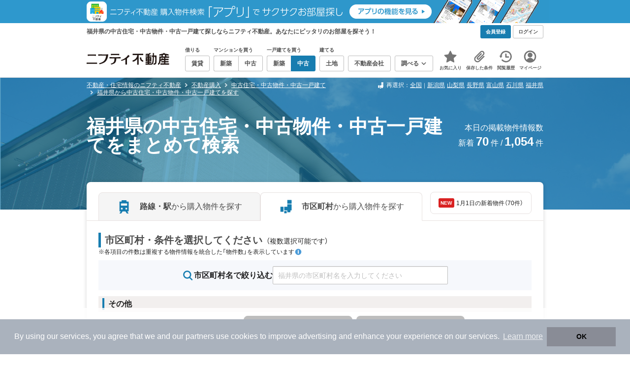

--- FILE ---
content_type: text/html;charset=UTF-8
request_url: https://myhome.nifty.com/chuko-ikkodate/fukui/
body_size: 62262
content:
<!DOCTYPE html><html lang="ja"><head><meta charset="UTF-8" /><meta name="viewport" content="width=960" /><meta name="format-detection" content="telephone=no, email=no, address=no" /><meta http-equiv="X-UA-Compatible" content="IE=Edge" /><meta name="twitter:card" content="summary_large_image" /><meta name="twitter:creator" content="@niftymyhome" /><link rel="apple-touch-icon" href="/rent/assets/img/apple-touch-icon.png" /><link rel="icon" href="/rent/assets/img/favicon.png" /><title>福井県の中古住宅・中古物件・中古一戸建てをまとめて検索｜ニフティ不動産【公式】</title><link rel="canonical" href="https://myhome.nifty.com/chuko-ikkodate/fukui/" /><meta name="description" content="福井県の中古住宅・中古物件・中古一戸建てをまとめて探すならニフティ不動産。福井県 約1,054件をエリア・沿線・価格で一括比較！毎日更新の新着情報とお気に入り機能で、理想の住まいを効率よく見つけよう。" /><meta name="keywords" content="福井県,中古住宅・中古物件・中古一戸建て,不動産,購入物件,ニフティ不動産" /><link rel="stylesheet" href="/rent/assets/css/pc.min.css?8eff09830f4ae8f554c727e865c20162"><link rel="stylesheet" href="/rent/assets/css/pc.dev.css?401103c662210c3596428412fed2e384"><link rel="stylesheet" href="https://myhome.nifty.com/spring/assets/pc.css"><link rel="stylesheet" href="/buy/assets/css/pc_styles.css?2273435002e001c8112b97ad0ce217d3"><link rel="stylesheet" href="/rent/assets/css/line-color.min.css?1e5113ef2df488538dc892273c63e1d8"><script type="application/ld+json">
{
  "@context": "http://schema.org",
  "@type": "BreadcrumbList",
  "itemListElement": [

    {
      "@type": "ListItem",
      "position": 1,
      "item": {
        "@id": "https://myhome.nifty.com/",
        "name": "不動産・住宅情報のニフティ不動産"
      }
    }

    ,{
      "@type": "ListItem",
      "position": 2,
      "item": {
        "@id": "https://myhome.nifty.com/buy/",
        "name": "不動産購入"
      }
    }

    ,{
      "@type": "ListItem",
      "position": 3,
      "item": {
        "@id": "https://myhome.nifty.com/chuko-ikkodate/",
        "name": "中古住宅・中古物件・中古一戸建て"
      }
    }

    ,{
      "@type": "ListItem",
      "position": 4,
      "item": {
        "@id": "https://myhome.nifty.com/chuko-ikkodate/fukui/",
        "name": "福井県から中古住宅・中古物件・中古一戸建てを探す"
      }
    }

  ]
}
</script><script type="text/javascript">
window.pbjs = window.pbjs || {};
window.pbjs.que = window.pbjs.que || [];
</script><script async='async' src="https://flux-cdn.com/client/1000343/myhome_nifty_01691.min.js"></script><script type="text/javascript">
window.googletag = window.googletag || {};
window.googletag.cmd = window.googletag.cmd || [];
</script><script async='async' src='https://securepubads.g.doubleclick.net/tag/js/gpt.js'></script><script type="text/javascript">
window.fluxtag = {
readyBids: {
prebid: false,
google: false
},
failSafeTimeout: 3e3,
isFn: function isFn(object) {
var _t = 'Function';
var toString = Object.prototype.toString;
return toString.call(object) === '[object ' + _t + ']';
},
launchAdServer: function () {
if (!fluxtag.readyBids.prebid) {
return;
}
fluxtag.requestAdServer();
},
requestAdServer: function () {
if (!fluxtag.readyBids.google) {
fluxtag.readyBids.google = true;
googletag.cmd.push(function () {
if (!!(pbjs.setTargetingForGPTAsync) && fluxtag.isFn(pbjs.setTargetingForGPTAsync)) {
pbjs.que.push(function () {
pbjs.setTargetingForGPTAsync();
});
}
googletag.pubads().refresh();
});
}
}
};
</script><script type="text/javascript">
setTimeout(function() {
fluxtag.requestAdServer();
}, fluxtag.failSafeTimeout);
</script><script type="text/javascript">
  googletag.cmd.push(function () {
    // add slot (defineSlotの記述）
    googletag.defineSlot('/21869628624/MYHOME_PC_BUY/FRECT_L', [300, 250], 'div-gpt-ad-1699252051547-0').addService(googletag.pubads());
    googletag.defineSlot('/21869628624/MYHOME_PC_BUY/FRECT_R', [300, 250], 'div-gpt-ad-1699411579727-0').addService(googletag.pubads());
    
    googletag.pubads().enableSingleRequest();
    googletag.pubads().disableInitialLoad();
    googletag.enableServices();

    // Prebidが呼び出せる状態の場合
    if (!!(window.pbFlux) && !!(window.pbFlux.prebidBidder) && fluxtag.isFn(window.pbFlux.prebidBidder)) {
      pbjs.que.push(function () {
        window.pbFlux.prebidBidder();
      });
    } else {
      // Prebidが呼び出せない場合、すぐにGAMを呼び出す
      fluxtag.readyBids.prebid = true;
      fluxtag.launchAdServer();
    }
  });
</script><script>(function(w,d,s,l,i){w[l]=w[l]||[];w[l].push({'gtm.start':
new Date().getTime(),event:'gtm.js'});var f=d.getElementsByTagName(s)[0],
j=d.createElement(s),dl=l!='dataLayer'?'&l='+l:'';j.async=true;j.src=
'https://www.googletagmanager.com/gtm.js?id='+i+dl;f.parentNode.insertBefore(j,f);
})(window,document,'script','dataLayerBuy','GTM-P75SMPZG');</script><script type="text/javascript">
!function(t,e){if(void 0===e[t]){e[t]=function(){e[t].clients.push(this),this._init=[Array.prototype.slice.call(arguments)]},e[t].clients=[];for(var r=function(t){return function(){return this["_"+t]=this["_"+t]||[],this["_"+t].push(Array.prototype.slice.call(arguments)),this}},n=["addRecord","set","trackEvent","trackPageview","ready"],s=0;s<n.length;s++){var i=n[s];e[t].prototype[i]=r(i)}var a=document.createElement("script");a.type="text/javascript",a.async=!0,a.src=("https:"===document.location.protocol?"https:":"http:")+"//cdn.treasuredata.com/sdk/td-1.5.1.js";var c=document.getElementsByTagName("script")[0];c.parentNode.insertBefore(a,c)}}("Treasure",this);
window.myhomeTDM=window.myhomeTDM||{};MyhomeTDM={Treasure:new Treasure({host:"in.treasuredata.com",writeKey:"6083/05c5bece7583719364042f52e2bcd281e727c5a1",database:"myhome_nifty_com"}),setTreasure:function(a,c,b){MyhomeTDM.Treasure=new Treasure({host:a,writeKey:c,database:b})},Cookies:{getItem:function(a){if(!a||!this.hasItem(a)){return null}return unescape(document.cookie.replace(new RegExp("(?:^|.*;\\s*)"+escape(a).replace(/[\-\.\+\*]/g,"\\$&")+"\\s*\\=\\s*((?:[^;](?!;))*[^;]?).*"),"$1"))},hasItem:function(a){return(new RegExp("(?:^|;\\s*)"+escape(a).replace(/[\-\.\+\*]/g,"\\$&")+"\\s*\\=")).test(document.cookie)},setItem:function(c,e,b,a){var d="";document.cookie=escape(c)+"="+escape(e)+"; max-age="+b+(a?"; path="+a:"")}},Session:{getId:function(){var a=MyhomeTDM.Cookies.getItem("mh_session_id");if(a==null){a=MyhomeTDM.Cookies.getItem("_td")+"-"+Math.floor(new Date().getTime()/1000)}MyhomeTDM.Cookies.setItem("mh_session_id",a,1800,"/");return a}},Tracking:{actionTrack:function(c,b,d,a){MyhomeTDM.Treasure.trackEvent(c,{mh_session_id:MyhomeTDM.Session.getId(),PUSER:MyhomeTDM.Cookies.getItem("PUSER"),UA:navigator.userAgent,mh_event_type:b,mh_event_category:d,mh_event_name:a})},actionTrack:function(c,b,e,a,d){MyhomeTDM.Treasure.trackEvent(c,{mh_session_id:MyhomeTDM.Session.getId(),PUSER:MyhomeTDM.Cookies.getItem("PUSER"),UA:navigator.userAgent,mh_event_type:b,mh_event_category:e,mh_event_name:a,mh_event_value:d})},actionTrack:function(d,b,f,a,e,c){MyhomeTDM.Treasure.trackEvent(d,{mh_session_id:MyhomeTDM.Session.getId(),PUSER:MyhomeTDM.Cookies.getItem("PUSER"),UA:navigator.userAgent,mh_event_type:b,mh_event_category:f,mh_event_name:a,mh_event_value:e,mh_event_psid:c})},customActionTrack:function(a,b){if(!b.mh_session_id){b.mh_session_id=MyhomeTDM.Session.getId()}else{MyhomeTDM.Session.getId()}if(!b.PUSER){b.PUSER=MyhomeTDM.Cookies.getItem("PUSER")}if(!b.UA){b.UA=navigator.userAgent}MyhomeTDM.Treasure.trackEvent(a,b)},customEventTrack:function(a,b){MyhomeTDM.Session.getId();MyhomeTDM.Treasure.trackEvent(a,b)},pageViewTrack:function(a){MyhomeTDM.Treasure.set(a,{PUSER:MyhomeTDM.Cookies.getItem("PUSER"),UA:navigator.userAgent,mh_session_id:MyhomeTDM.Session.getId()});MyhomeTDM.Treasure.trackPageview(a)},customPageViewTrack:function(a,b){if(!b.mh_session_id){b.mh_session_id=MyhomeTDM.Session.getId()}else{MyhomeTDM.Session.getId()}if(!b.PUSER){b.PUSER=MyhomeTDM.Cookies.getItem("PUSER")}if(!b.UA){b.UA=MyhomeTDM.Cookies.getItem("UA")}MyhomeTDM.Treasure.set(a,b);MyhomeTDM.Treasure.trackPageview(a)}}};
</script><script>MyhomeTDM.Treasure.set('$global', {mh_event_abtest: '202510_recommend_position_c'});</script><script>MyhomeTDM.Treasure.set('$global', {mh_event_fbp: MyhomeTDM.Cookies.getItem("_fbp"), mh_event_fbc: MyhomeTDM.Cookies.getItem("_fbc"), mh_client_ids: ""});</script><script>!function(n){if(!window[n]){var o=window[n]=function(){var n=[].slice.call(arguments);return o.x?o.x.apply(0,n):o.q.push(n)};o.q=[],o.i=Date.now(),o.allow=function(){o.o="allow"},o.deny=function(){o.o="deny"}}}("krt")</script><script async src="https://cdn-edge.karte.io/6b8578b3f7ed20d831d40dbbb47612fc/edge.js"></script><script>
    window.Nifty = window.Nifty || {};
    window.Nifty.Gtag = window.Nifty.Gtag || {};
    window.Nifty.Gtag.abTestCustomDimensionValue = '202510_recommend_position_c';
  </script></head><body class="body" id="body"><noscript><iframe src="https://www.googletagmanager.com/ns.html?id=GTM-P75SMPZG"
height="0" width="0" style="display:none;visibility:hidden"></iframe></noscript><noscript><p class="noscript">このサイトを正しく表示するためには、ブラウザのJavaScriptの設定を「有効」にしてください。</p></noscript><div class="box is-center"  style="background:#2e98cd;" data-full-height-minus="map-wrap">
          <a href="https://myhome.nifty.com/apps/?ss=pcBuyHeaderBanner" rel="noopener" target="_blank" ><img src="https://myhome.nifty.com/cms_image/myhome/random-banner/221116346290/202211_pcheader_app_buy_950x45x2.png" width="950" height="47" alt="ニフティ不動産売買物件検索アプリでサクサクお部屋探し" /></a>
        </div><section class="section is-bg-pj1" id="tagline" data-full-height-minus="map-wrap"><div class="inner"><div class="grid is-between is-middle"><div class="column is-mobile-0"><div class="box is-padding-top-xxs is-padding-bottom-xxs"><p class="text is-light is-line-height-xs is-strong is-xs" data-tagline-text>福井県の中古住宅・中古物件・中古一戸建て探しならニフティ不動産。あなたにピッタリのお部屋を探そう！</p></div></div><div class="column"><div class="is-not-login box is-padding-top-xxs is-padding-bottom-xxs"><div class="box is-flex is-space-column-xxs"><a href="https://account.lifestyle.nifty.com/register" rel="nofollow" target="_blank" class="button is-plain is-bg-light is-xxs register-button"><span class="text is-strong">会員登録</span></a><a href="/user/login/" rel="nofollow" class="button is-plain is-bg-grey-dark is-xxs login-button"><span class="text is-strong">ログイン</span></a></div></div><a href="/user/mypage/?type=buy" rel="nofollow" class="is-login box is-flex is-middle is-padding-top-xxs is-padding-right-xs is-padding-bottom-xxs is-padding-left-xs"><svg class="icon is-light is-margin-right-xxs is-lg user-icon" role="img">
                <title>マイページ</title><use xlink:href="/rent/assets/pc/img/sprite.svg?20250310#user"></use>
              </svg><span class="text is-line-height-xs is-light is-xs"><span class="text is-strong" id="userNameDisp"></span><span class="text">さん</span></span></a></div></div></div></section><header class="section is-bg-light is-padding-top-sm is-padding-bottom-sm is-border-bottom" id="header" data-full-height-minus="map-wrap"><div class="inner"><nav class="nav is-global"><a href="/" class="logo is-site"><img src="/rent/assets/img/logo.svg?20221025" alt="ニフティ不動産" class="img" width="200" height="44"></a><ul class="menu is-global"><li class="box is-mobile-0 is-margin-right-xs"><ul class="menu is-entrance"><li class="box"><p class="text is-strong is-dark-2 is-margin-bottom-xxs is-xxs">借りる</p><div class="joint"><a href="/rent/" class="button is-outline is-xs"><span class="text is-strong">賃貸</span></a></div></li><li class="box"><p class="text is-strong is-dark-2 is-margin-bottom-xxs is-xxs">マンションを買う</p><div class="joint"><a href="/shinchiku-mansion/" class="button is-outline is-xs" data-header-buy-link><span class="text is-strong">新築</span></a><a href="/chuko-mansion/" class="button is-outline is-xs" data-header-buy-link><span class="text is-strong">中古</span></a></div></li><li class="box"><p class="text is-strong is-dark-2 is-margin-bottom-xxs is-xxs">一戸建てを買う</p><div class="joint"><a href="/shinchiku-ikkodate/" class="button is-outline is-xs" data-header-buy-link><span class="text is-strong">新築</span></a><a href="/chuko-ikkodate/" class="button is-outline is-xs" data-header-buy-link><span class="text is-strong">中古</span></a></div></li><li class="box"><p class="text is-strong is-dark-2 is-margin-bottom-xxs is-xxs">建てる</p><div class="joint"><a href="/tochi/" class="button is-outline is-xs" data-header-buy-link><span class="text is-strong">土地</span></a></div></li><li class="box"><div class="joint"><a href="/shop/" class="button is-outline is-xs"><span class="text is-strong">不動産会社</span></a></div></li><li class="box"><div class="joint"><button type="button" class="button is-outline is-xs is-toggle" data-toggle-control="menu-entrance-more"><span class="text is-strong">調べる</span><svg class="icon is-dark-4 is-margin-left-xxs" role="img">
                        <title>↓</title><use xlink:href="/rent/assets/pc/img/sprite.svg?20250310#angle-down"></use>
                      </svg></button></div><div class="menu is-entrance-more is-tail-grey" data-toggle-content="menu-entrance-more"><ul class="inner"><li class="box is-separate"><p class="box is-bg-grey is-padding-right-xs is-padding-bottom-xxs is-padding-left-xs"><span class="text is-dark-3 is-strong is-xs">調べる</span></p><a href="/wall-painting/" class="box is-link is-flex is-middle is-padding-left-sm"><div class="box is-flex is-middle is-mobile-0 is-separate-child is-padding-top-sm is-padding-bottom-sm is-angle-right"><span class="text is-strong is-dark-3 is-xs is-mobile-0">外壁塗装</span></div></a><a href="/hikkoshi/" class="box is-link is-flex is-middle is-padding-left-sm"><div class="box is-flex is-middle is-mobile-0 is-separate-child is-padding-top-sm is-padding-bottom-sm is-angle-right"><span class="text is-strong is-dark-3 is-xs is-mobile-0">引っ越し</span></div></a><a href="/loan/jibunbank/cardloan/" class="box is-link is-flex is-middle is-padding-left-sm"><div class="box is-flex is-middle is-mobile-0 is-separate-child is-padding-top-sm is-padding-bottom-sm is-angle-right"><span class="text is-strong is-dark-3 is-xs is-mobile-0">カードローン</span></div></a><a href="/loan/" class="box is-link is-flex is-middle is-padding-left-sm"><div class="box is-flex is-middle is-mobile-0 is-separate-child is-padding-top-sm is-padding-bottom-sm is-angle-right"><span class="text is-strong is-dark-3 is-xs is-mobile-0">住宅ローン</span></div></a><a href="/mansion-info/" class="box is-link is-flex is-middle is-padding-left-sm"><div class="box is-flex is-middle is-mobile-0 is-separate-child is-padding-top-sm is-padding-bottom-sm is-angle-right"><span class="text is-strong is-dark-3 is-xs is-mobile-0">マンション情報</span></div></a><a href="/area-search/" class="box is-link is-flex is-middle is-padding-left-sm"><div class="box is-flex is-middle is-mobile-0 is-separate-child is-padding-top-sm is-padding-bottom-sm is-angle-right"><span class="text is-strong is-dark-3 is-xs is-mobile-0">街情報</span></div></a><a href="/sell/suumo/" class="box is-link is-flex is-middle is-padding-left-sm"><div class="box is-flex is-middle is-mobile-0 is-separate-child is-padding-top-sm is-padding-bottom-sm is-angle-right"><span class="text is-strong is-dark-3 is-xs is-mobile-0">不動産売却一括査定</span></div></a><a href="/column/" class="box is-link is-flex is-middle is-padding-left-sm"><div class="box is-flex is-middle is-mobile-0 is-separate-child is-padding-top-sm is-padding-bottom-sm is-angle-right"><span class="text is-strong is-dark-3 is-xs is-mobile-0">お悩みコラム</span></div></a></li></ul></div></li></ul></li><li class="box"><a href="/user/mypage/keep/?type=buy" class="menu-button" data-menu-tab-link><div class="menu-button-icon-wrap"><svg class="menu-button-icon" role="img">
                    <title>☆</title><use xlink:href="/rent/assets/pc/img/sprite.svg?20250310#star"></use>
                  </svg><span class="menu-button-badge is-hidden" data-bukken-favorite-count-wrap><span class="menu-button-badge-text" data-bukken-favorite-count>0</span></span></div><span class="menu-button-text">お気に入り</span></a><div class="tutorial-first-keep " id="tutorial-first-keep" data-tutorial-content="first-keep"><div class="tutorial-circle"></div><div class="tutorial-box"><div class="box is-padding-md is-space-xs"><p class="text is-sm">
                      ☆ボタンを押すと<strong class="text is-pj1">お気に入り</strong>に登録されます。<br />
                      評価は3段階まで可能。気になる物件を比較・検討しましょう！
                    </p><button class="button is-outline is-mobile-full is-sm" data-tutorial-close="first-keep">OK</button></div></div></div></li><li><a href="/user/mypage/condition/?type=buy" class="menu-button" data-menu-tab-link><div class="menu-button-icon-wrap"><svg class="menu-button-icon" role="img">
                    <title>クリップ</title><use xlink:href="/rent/assets/pc/img/sprite.svg?20250310#clip"></use>
                  </svg></div><span class="menu-button-text">保存した条件</span></a></li><li><a href="/user/mypage/history/?type=buy" class="menu-button" data-menu-tab-link><div class="menu-button-icon-wrap"><svg class="menu-button-icon" role="img">
                    <title>履歴</title><use xlink:href="/rent/assets/pc/img/sprite.svg?20250310#history"></use>
                  </svg></div><span class="menu-button-text">閲覧履歴</span></a></li><li><a href="/user/mypage/?type=buy" class="menu-button" data-menu-tab-link><div class="menu-button-icon-wrap"><svg class="menu-button-icon" role="img">
                    <title>マイページ</title><use xlink:href="/rent/assets/pc/img/sprite.svg?20250310#user"></use>
                  </svg></div><span class="menu-button-text">マイページ</span></a></li></ul></nav></div></header><main class="main has-main-title" id="main"><section class="section is-padding-top-xs is-padding-bottom-xs has-breadcrumb-section" data-full-height-minus="map-wrap"><div class="inner"><div class="grid is-between"><div class="column is-mobile-0"><nav class="breadcrumb is-xs"><ul class="breadcrumb-list"><li><a href="/" class="text is-link is-primary"><span>不動産・住宅情報のニフティ不動産</span></a></li><li><a href="/buy/" class="text is-link is-primary"><span>不動産購入</span></a></li><li><a href="/chuko-ikkodate/" class="text is-link is-primary"><span>中古住宅・中古物件・中古一戸建て</span></a></li><li><a href="/chuko-ikkodate/fukui/" class="text is-link is-primary"><span>福井県から中古住宅・中古物件・中古一戸建てを探す</span></a></li></ul></nav></div><div class="column"><div class="breadcrumb-other is-xs"><div class="box is-flex is-middle"><svg class="icon is-grey is-margin-right-xxs is-lg" role="img">
                    <use xlink:href="/rent/assets/pc/img/sprite.svg?20250502#japan"></use>
                  </svg><p class="text is-line-height-xs"><span class="text">再選択：</span><span class="text is-space-column-xxs"><a href="/chuko-ikkodate/" class="text is-link is-primary">全国</a></span><span class="text is-sm">｜</span><span class="text is-space-column-xxs"><a href="/chuko-ikkodate/niigata/" class="text is-link is-primary">新潟県</a><a href="/chuko-ikkodate/yamanashi/" class="text is-link is-primary">山梨県</a><a href="/chuko-ikkodate/nagano/" class="text is-link is-primary">長野県</a><a href="/chuko-ikkodate/toyama/" class="text is-link is-primary">富山県</a><a href="/chuko-ikkodate/ishikawa/" class="text is-link is-primary">石川県</a><a href="/chuko-ikkodate/fukui/" class="text is-link is-primary">福井県</a></span></p></div></div></div></div></div></section><section class="section is-bg-cover" style="background-image:url(/buy/assets/img/top-cover/top-cover-chuko-ikkodate.jpg)"
        data-contents-id="main-title" data-contents-name="メインタイトル"><div class="overlay"></div><div class="inner is-space-xs"><div class="box is-flex is-middle is-nowrap is-between is-space-column-xs"><div class="box"><h1 class="text is-strong is-light is-line-height-xxs is-font-size-240per"><span class="text">福井県の中古住宅・中古物件・中古一戸建てをまとめて検索</span></h1></div><div class="box"><p class="text is-line-height-sm is-light is-right is-md is-nowrap"><span class="text">本日の掲載物件情報数</span><br /><span class="text"><span class="text">新着 <strong class="is-xl">70</strong> 件</span><span class="text"> / </span><span class="text"><strong class="is-xl">1,054</strong> 件</span></span></p></div></div></div></section><section class="section is-container is-no-bg"><div class="inner"><div class="box is-space-xl"><div class="card is-bg-light is-radius-lg is-floating-shadow"><div class="box is-border-bottom is-padding-top-lg is-padding-right-xl is-padding-left-xl"><div class="box is-flex"><div class="tabs is-horizontal-soft is-mobile-0"><a href="/chuko-ikkodate/fukui/line/" rel="nofollow" class="tab is-outline is-left is-mobile-full" data-menutab-control="line"><svg class="icon is-fit is-pj1 is-margin-right-md is-xxl" role="img">
                        <use xlink:href="/rent/assets/pc/img/sprite.svg?20250502#train"></use>
                      </svg><span class="text is-block is-left is-line-height-xs"><span class="text is-dark-2 is-strong">路線・駅</span><span class="text is-dark-2">から購入物件を探す</span></span></a><a href="/chuko-ikkodate/fukui/" class="tab is-outline is-left is-mobile-full is-active" data-menutab-control="city"><svg class="icon is-fit is-pj1 is-margin-right-md is-xxl" role="img">
                        <use xlink:href="/rent/assets/pc/img/sprite.svg?20250502#japan"></use>
                      </svg><span class="text is-block is-left is-line-height-xs"><span class="text is-dark-2 is-strong">市区町村</span><span class="text is-dark-2">から購入物件を探す</span></span></a></div><div class="box is-margin-left-md is-margin-bottom-sm"><a href="/chuko-ikkodate/ft_update-buh/fukui/search/" class="card is-outline is-radius-8px"><div class="box is-flex is-middle is-padding-top-sm is-padding-bottom-sm is-padding-left-md is-padding-right-md"><span class="badge is-plain is-pj2 is-margin-right-xxs is-middle is-strong is-xxs">NEW</span><span class="text is-xs">
                          1月1日の新着物件（70件）
                        </span></div></a></div></div></div><div class="box is-padding-xl is-space-lg"><div class="box is-space-xs"><div class="box is-space-xs is-active" data-multitab-content="city" data-multitab-group="change-place-condition"><h2 class="box is-flex is-between is-baseline"><span class="box is-flex is-baseline"><span class="text is-block is-border-left is-dark-2 is-strong is-lg">市区町村・条件を選択してください</span><span class="text is-block is-margin-left-xs is-sm">（複数選択可能です）</span></span><div class="box is-flex is-middle"><p class="text is-xs">※各項目の件数は重複する物件情報を統合した「物件数」を表示しています</p><button class="text is-inline-flex is-info" type="button" data-micromodal-trigger="result-count-modal"><svg class="icon" role="img">
                              <use xlink:href="/rent/assets/smp/img/sprite.svg?20250530#info"></use>
                            </svg></button></div></h2><form class="box is-bg-pj1-light is-padding-sm" action="/chuko-ikkodate/fukui/search/" data-easy-search-form>
                      <input type="hidden" data-search-form-conf="{&quot;form&quot;:{&quot;isSearchStation&quot;:false,&quot;prefId&quot;:&quot;18&quot;,&quot;prefAlpha&quot;:&quot;fukui&quot;,&quot;defaultAreaName&quot;:&quot;福井県&quot;,&quot;areasParamMap&quot;:{}},&quot;url&quot;:{&quot;city&quot;:&quot;/chuko-ikkodate/${pref}/${city}_ct/&quot;,&quot;town&quot;:&quot;/chuko-ikkodate/${pref}/${city}_ct/${town}_tw/&quot;,&quot;line&quot;:&quot;/chuko-ikkodate/${pref}/${line}_ln/&quot;,&quot;station&quot;:&quot;/chuko-ikkodate/${pref}/${station}_st/&quot;,&quot;buildingNameSearch&quot;:&quot;/buy/api/json/easy-search&quot;},&quot;value&quot;:{&quot;city&quot;:&quot;${pref}:${city}&quot;,&quot;line&quot;:&quot;${pref}:${line}&quot;,&quot;station&quot;:&quot;${pref}:${station}&quot;},&quot;param&quot;:{&quot;pref&quot;:&quot;prefId&quot;,&quot;city&quot;:&quot;cities&quot;,&quot;town&quot;:&quot;towns&quot;,&quot;line&quot;:&quot;lines&quot;,&quot;station&quot;:&quot;stations&quot;,&quot;num&quot;:&quot;pnum&quot;,&quot;sort&quot;:&quot;sort&quot;,&quot;sort2&quot;:&quot;sort2&quot;},&quot;query&quot;:{&quot;resultAjax&quot;:&quot;response=ajax&quot;,&quot;resultAjaxAll&quot;:&quot;response=ajax-all&quot;,&quot;resultCount&quot;:&quot;response=count&quot;},&quot;maxSelectNum&quot;:{&quot;line&quot;:5}}" />
                      <input type="hidden" data-easy-search-conf="{&quot;type&quot;:&quot;city&quot;,&quot;prefIds&quot;:[&quot;18&quot;]}" />
                      <div class="box is-flex is-middle is-center is-gap-16px"><div class="box is-flex"><svg class="icon is-pj1 is-xl" role="img">
                            <use xlink:href="/rent/assets/pc/img/sprite.svg?20250502#search"></use>
                          </svg><p class="text is-strong">市区町村名で絞り込む</p></div><div class="box is-mobile-5"><div class="input-wrap"><input type="text" class="input is-mobile-full is-sm" placeholder="福井県の市区町村名を入力してください" data-formclear-content="easy-search" data-easy-search-input><button type="button" class="button is-plain is-bg-dark is-circle is-xxs" data-formclear-control="easy-search" data-easy-search-clear><svg class="icon is-grey is-lg" role="img">
                                <use xlink:href="/rent/assets/pc/img/sprite.svg?20250502#close"></use>
                              </svg></button></div><div class="pref-easy-search-suggest-wrap"><div class="suggest" data-template="easy-search-suggest"></div><script type="text/x-jsrender" data-template-base="easy-search-suggest"><div class="card is-outline is-outline-color-focus is-bg-grey is-tail-top-left is-floating is-radius-sm"><div class="card is-radius-sm is-overflow-hidden"><ul>
                        {{for suggests}}
                        <li><div class="box is-flex is-bg-grey is-padding-top-xxs is-padding-right-xxs is-padding-bottom-xxs is-padding-left-xs"><span class="text is-strong is-dark-3 is-xs">{{:header}}</span></div><ul class="box is-bg-light is-separate-parent">
                            {{for items}}
                            <li><a href="{{:url}}" rel="nofollow" class="box is-flex is-link is-padding-left-sm" data-extends-cond-param><div class="box is-flex is-separate-child is-padding-top-sm is-padding-right-sm is-padding-bottom-sm is-mobile-full"><span class="text is-strong is-dark-3 is-xs">{{:text}}</span></div></a></li>
                            {{/for}}
                          </ul></li>
                        {{/for}}
                      </ul></div></div></script></div></div></div></form></div><div class="box is-space-xs" data-multitab-content="line" data-multitab-group="change-place-condition"><h2 class="box is-flex is-between is-baseline"><span class="box is-flex is-baseline"><span class="text is-block is-border-left is-dark-2 is-strong is-lg">路線を選択してください</span><span class="text is-block is-margin-left-xs is-sm">（最大5つまで選択可能です）</span></span><div class="box is-flex is-middle"><p class="text is-xs">※各項目の件数は重複する物件情報を統合した「物件数」を表示しています</p><button class="text is-inline-flex is-info" type="button" data-micromodal-trigger="result-count-modal"><svg class="icon" role="img">
                              <use xlink:href="/rent/assets/smp/img/sprite.svg?20250530#info"></use>
                            </svg></button></div></h2><form class="box is-bg-pj1-light is-padding-sm" action="/chuko-ikkodate/fukui/search/" data-easy-search-form>
                      <input type="hidden" data-search-form-conf="{&quot;form&quot;:{&quot;isSearchStation&quot;:false,&quot;prefId&quot;:&quot;18&quot;,&quot;prefAlpha&quot;:&quot;fukui&quot;,&quot;defaultAreaName&quot;:&quot;福井県&quot;,&quot;areasParamMap&quot;:{}},&quot;url&quot;:{&quot;city&quot;:&quot;/chuko-ikkodate/${pref}/${city}_ct/&quot;,&quot;town&quot;:&quot;/chuko-ikkodate/${pref}/${city}_ct/${town}_tw/&quot;,&quot;line&quot;:&quot;/chuko-ikkodate/${pref}/${line}_ln/&quot;,&quot;station&quot;:&quot;/chuko-ikkodate/${pref}/${station}_st/&quot;,&quot;buildingNameSearch&quot;:&quot;/buy/api/json/easy-search&quot;},&quot;value&quot;:{&quot;city&quot;:&quot;${pref}:${city}&quot;,&quot;line&quot;:&quot;${pref}:${line}&quot;,&quot;station&quot;:&quot;${pref}:${station}&quot;},&quot;param&quot;:{&quot;pref&quot;:&quot;prefId&quot;,&quot;city&quot;:&quot;cities&quot;,&quot;town&quot;:&quot;towns&quot;,&quot;line&quot;:&quot;lines&quot;,&quot;station&quot;:&quot;stations&quot;,&quot;num&quot;:&quot;pnum&quot;,&quot;sort&quot;:&quot;sort&quot;,&quot;sort2&quot;:&quot;sort2&quot;},&quot;query&quot;:{&quot;resultAjax&quot;:&quot;response=ajax&quot;,&quot;resultAjaxAll&quot;:&quot;response=ajax-all&quot;,&quot;resultCount&quot;:&quot;response=count&quot;},&quot;maxSelectNum&quot;:{&quot;line&quot;:5}}" />
                      <input type="hidden" data-easy-search-conf="{&quot;type&quot;:&quot;station&quot;,&quot;prefIds&quot;:[&quot;18&quot;]}" />
                      <div class="box is-flex is-middle is-center is-gap-16px"><div class="box is-flex"><svg class="icon is-pj1 is-xl" role="img">
                            <use xlink:href="/rent/assets/pc/img/sprite.svg?20250502#search"></use>
                          </svg><p class="text is-strong">駅名で絞り込む</p></div><div class="box is-mobile-5"><div class="input-wrap"><input type="text" class="input is-mobile-full is-sm" placeholder="福井県の駅名を入力してください" data-formclear-content="easy-search" data-easy-search-input><button type="button" class="button is-plain is-bg-dark is-circle is-xxs" data-formclear-control="easy-search" data-easy-search-clear><svg class="icon is-grey is-lg" role="img">
                                <use xlink:href="/rent/assets/pc/img/sprite.svg?20250502#close"></use>
                              </svg></button></div><div class="pref-easy-search-suggest-wrap"><div class="suggest" data-template="easy-search-suggest"></div><script type="text/x-jsrender" data-template-base="easy-search-suggest"><div class="card is-outline is-outline-color-focus is-bg-grey is-tail-top-left is-floating is-radius-sm"><div class="card is-radius-sm is-overflow-hidden"><ul>
                        {{for suggests}}
                        <li><div class="box is-flex is-bg-grey is-padding-top-xxs is-padding-right-xxs is-padding-bottom-xxs is-padding-left-xs"><span class="text is-strong is-dark-3 is-xs">{{:header}}</span></div><ul class="box is-bg-light is-separate-parent">
                            {{for items}}
                            <li><a href="{{:url}}" rel="nofollow" class="box is-flex is-link is-padding-left-sm" data-extends-cond-param><div class="box is-flex is-separate-child is-padding-top-sm is-padding-right-sm is-padding-bottom-sm is-mobile-full"><span class="text is-strong is-dark-3 is-xs">{{:text}}</span></div></a></li>
                            {{/for}}
                          </ul></li>
                        {{/for}}
                      </ul></div></div></script></div></div></div></form></div><div class="box is-space-xs" data-multitab-content="station" data-multitab-group="change-place-condition"><h2 class="box is-flex is-between is-baseline"><span class="box is-flex is-baseline"><span class="text is-block is-border-left is-dark-2 is-strong is-lg">駅・条件を選択してください</span><span class="text is-block is-margin-left-xs is-sm">（複数選択可能です）</span></span><div class="box is-flex is-middle"><p class="text is-xs">※各項目の件数は重複する物件情報を統合した「物件数」を表示しています</p><button class="text is-inline-flex is-info" type="button" data-micromodal-trigger="result-count-modal"><svg class="icon" role="img">
                              <use xlink:href="/rent/assets/smp/img/sprite.svg?20250530#info"></use>
                            </svg></button></div></h2><form class="box is-bg-pj1-light is-padding-sm" action="/chuko-ikkodate/fukui/search/" data-easy-search-form>
                      <input type="hidden" data-search-form-conf="{&quot;form&quot;:{&quot;isSearchStation&quot;:false,&quot;prefId&quot;:&quot;18&quot;,&quot;prefAlpha&quot;:&quot;fukui&quot;,&quot;defaultAreaName&quot;:&quot;福井県&quot;,&quot;areasParamMap&quot;:{}},&quot;url&quot;:{&quot;city&quot;:&quot;/chuko-ikkodate/${pref}/${city}_ct/&quot;,&quot;town&quot;:&quot;/chuko-ikkodate/${pref}/${city}_ct/${town}_tw/&quot;,&quot;line&quot;:&quot;/chuko-ikkodate/${pref}/${line}_ln/&quot;,&quot;station&quot;:&quot;/chuko-ikkodate/${pref}/${station}_st/&quot;,&quot;buildingNameSearch&quot;:&quot;/buy/api/json/easy-search&quot;},&quot;value&quot;:{&quot;city&quot;:&quot;${pref}:${city}&quot;,&quot;line&quot;:&quot;${pref}:${line}&quot;,&quot;station&quot;:&quot;${pref}:${station}&quot;},&quot;param&quot;:{&quot;pref&quot;:&quot;prefId&quot;,&quot;city&quot;:&quot;cities&quot;,&quot;town&quot;:&quot;towns&quot;,&quot;line&quot;:&quot;lines&quot;,&quot;station&quot;:&quot;stations&quot;,&quot;num&quot;:&quot;pnum&quot;,&quot;sort&quot;:&quot;sort&quot;,&quot;sort2&quot;:&quot;sort2&quot;},&quot;query&quot;:{&quot;resultAjax&quot;:&quot;response=ajax&quot;,&quot;resultAjaxAll&quot;:&quot;response=ajax-all&quot;,&quot;resultCount&quot;:&quot;response=count&quot;},&quot;maxSelectNum&quot;:{&quot;line&quot;:5}}" />
                      <input type="hidden" data-easy-search-conf="{&quot;type&quot;:&quot;station&quot;,&quot;prefIds&quot;:[&quot;18&quot;]}" />
                      <div class="box is-flex is-middle is-center is-gap-16px"><div class="box is-flex"><svg class="icon is-pj1 is-xl" role="img">
                            <use xlink:href="/rent/assets/pc/img/sprite.svg?20250502#search"></use>
                          </svg><p class="text is-strong">駅名で絞り込む</p></div><div class="box is-mobile-5"><div class="input-wrap"><input type="text" class="input is-mobile-full is-sm" placeholder="福井県の駅名を入力してください" data-formclear-content="easy-search" data-easy-search-input><button type="button" class="button is-plain is-bg-dark is-circle is-xxs" data-formclear-control="easy-search" data-easy-search-clear><svg class="icon is-grey is-lg" role="img">
                                <use xlink:href="/rent/assets/pc/img/sprite.svg?20250502#close"></use>
                              </svg></button></div><div class="pref-easy-search-suggest-wrap"><div class="suggest" data-template="easy-search-suggest"></div><script type="text/x-jsrender" data-template-base="easy-search-suggest"><div class="card is-outline is-outline-color-focus is-bg-grey is-tail-top-left is-floating is-radius-sm"><div class="card is-radius-sm is-overflow-hidden"><ul>
                        {{for suggests}}
                        <li><div class="box is-flex is-bg-grey is-padding-top-xxs is-padding-right-xxs is-padding-bottom-xxs is-padding-left-xs"><span class="text is-strong is-dark-3 is-xs">{{:header}}</span></div><ul class="box is-bg-light is-separate-parent">
                            {{for items}}
                            <li><a href="{{:url}}" rel="nofollow" class="box is-flex is-link is-padding-left-sm" data-extends-cond-param><div class="box is-flex is-separate-child is-padding-top-sm is-padding-right-sm is-padding-bottom-sm is-mobile-full"><span class="text is-strong is-dark-3 is-xs">{{:text}}</span></div></a></li>
                            {{/for}}
                          </ul></li>
                        {{/for}}
                      </ul></div></div></script></div></div></div></form></div><form class="form is-space-sm" action="/chuko-ikkodate/fukui/search/" method="get" id="searchPrefForm">
<input type="hidden" data-search-form-conf="{&quot;form&quot;:{&quot;isSearchStation&quot;:false,&quot;prefId&quot;:&quot;18&quot;,&quot;prefAlpha&quot;:&quot;fukui&quot;,&quot;defaultAreaName&quot;:&quot;福井県&quot;,&quot;areasParamMap&quot;:{&quot;cities&quot;:[],&quot;lines&quot;:[],&quot;stations&quot;:[]}},&quot;url&quot;:{&quot;city&quot;:&quot;/chuko-ikkodate/${pref}/${city}_ct/&quot;,&quot;town&quot;:&quot;/chuko-ikkodate/${pref}/${city}_ct/${town}_tw/&quot;,&quot;line&quot;:&quot;/chuko-ikkodate/${pref}/${line}_ln/&quot;,&quot;station&quot;:&quot;/chuko-ikkodate/${pref}/${station}_st/&quot;,&quot;buildingNameSearch&quot;:&quot;/buy/api/json/easy-search&quot;},&quot;value&quot;:{&quot;city&quot;:&quot;${pref}:${city}&quot;,&quot;line&quot;:&quot;${pref}:${line}&quot;,&quot;station&quot;:&quot;${pref}:${station}&quot;},&quot;param&quot;:{&quot;pref&quot;:&quot;prefId&quot;,&quot;city&quot;:&quot;cities&quot;,&quot;town&quot;:&quot;towns&quot;,&quot;line&quot;:&quot;lines&quot;,&quot;station&quot;:&quot;stations&quot;,&quot;num&quot;:&quot;pnum&quot;,&quot;sort&quot;:&quot;sort&quot;,&quot;sort2&quot;:&quot;sort2&quot;},&quot;query&quot;:{&quot;resultAjax&quot;:&quot;response=ajax&quot;,&quot;resultAjaxAll&quot;:&quot;response=ajax-all&quot;,&quot;resultCount&quot;:&quot;response=count&quot;},&quot;maxSelectNum&quot;:{&quot;line&quot;:5}}" />
                  <div class="box"><div class="box is-space-sm is-active" data-multitab-content="city" data-multitab-group="change-place-condition"><div class="box is-space-sm"
                  data-contents-id="search-condition-city" data-contents-name="検索条件パーツ(市区町村選択)"><div class="box is-space-xs"><h3 class="box is-flex is-baseline is-bg-pj2 is-padding-top-xxs is-padding-right-xs is-padding-bottom-xxs is-padding-left-xs"><span class="text is-block is-border-left is-strong">その他</span></h3><div class="box"><ul class="grid"><li class="column is-mobile-3"><div class="box is-flex is-nowrap is-middle is-mobile-full">
                            <input type="checkbox" name="cities" value="fukui:fukuishi" id="city-18201" class="input is-hidden" data-formlock-control="city" data-text="福井市" />
                            <label class="label is-middle is-padding-sm is-xl" for="city-18201"><span class="checkbox"></span></label><label class="box is-flex is-nowrap is-middle is-mobile-0 is-padding-top-sm is-padding-right-sm is-padding-bottom-sm" for="city-18201"><span class="text is-break is-line-height-xs is-sm is-mobile-0"><a href="/chuko-ikkodate/fukui/fukuishi_ct/" class="text is-link is-primary" data-submit-area-checkbox-link>福井市</a><span class="text is-inline-block is-dark-2 is-sm">（282件）</span></span></label></div></li><li class="column is-mobile-3"><div class="box is-flex is-nowrap is-middle is-mobile-full">
                            <input type="checkbox" name="cities" value="fukui:tsurugashi" id="city-18202" class="input is-hidden" data-formlock-control="city" data-text="敦賀市" />
                            <label class="label is-middle is-padding-sm is-xl" for="city-18202"><span class="checkbox"></span></label><label class="box is-flex is-nowrap is-middle is-mobile-0 is-padding-top-sm is-padding-right-sm is-padding-bottom-sm" for="city-18202"><span class="text is-break is-line-height-xs is-sm is-mobile-0"><a href="/chuko-ikkodate/fukui/tsurugashi_ct/" class="text is-link is-primary" data-submit-area-checkbox-link>敦賀市</a><span class="text is-inline-block is-dark-2 is-sm">（57件）</span></span></label></div></li><li class="column is-mobile-3"><div class="box is-flex is-nowrap is-middle is-mobile-full">
                            <input type="checkbox" name="cities" value="fukui:obamashi" id="city-18204" class="input is-hidden" data-formlock-control="city" data-text="小浜市" />
                            <label class="label is-middle is-padding-sm is-xl" for="city-18204"><span class="checkbox"></span></label><label class="box is-flex is-nowrap is-middle is-mobile-0 is-padding-top-sm is-padding-right-sm is-padding-bottom-sm" for="city-18204"><span class="text is-break is-line-height-xs is-sm is-mobile-0"><a href="/chuko-ikkodate/fukui/obamashi_ct/" class="text is-link is-primary" data-submit-area-checkbox-link>小浜市</a><span class="text is-inline-block is-dark-2 is-sm">（17件）</span></span></label></div></li><li class="column is-mobile-3"><div class="box is-flex is-nowrap is-middle is-mobile-full">
                            <input type="checkbox" name="cities" value="fukui:onoshi" id="city-18205" class="input is-hidden" data-formlock-control="city" data-text="大野市" />
                            <label class="label is-middle is-padding-sm is-xl" for="city-18205"><span class="checkbox"></span></label><label class="box is-flex is-nowrap is-middle is-mobile-0 is-padding-top-sm is-padding-right-sm is-padding-bottom-sm" for="city-18205"><span class="text is-break is-line-height-xs is-sm is-mobile-0"><a href="/chuko-ikkodate/fukui/onoshi_ct/" class="text is-link is-primary" data-submit-area-checkbox-link>大野市</a><span class="text is-inline-block is-dark-2 is-sm">（29件）</span></span></label></div></li><li class="column is-mobile-3"><div class="box is-flex is-nowrap is-middle is-mobile-full">
                            <input type="checkbox" name="cities" value="fukui:katsuyamashi" id="city-18206" class="input is-hidden" data-formlock-control="city" data-text="勝山市" />
                            <label class="label is-middle is-padding-sm is-xl" for="city-18206"><span class="checkbox"></span></label><label class="box is-flex is-nowrap is-middle is-mobile-0 is-padding-top-sm is-padding-right-sm is-padding-bottom-sm" for="city-18206"><span class="text is-break is-line-height-xs is-sm is-mobile-0"><a href="/chuko-ikkodate/fukui/katsuyamashi_ct/" class="text is-link is-primary" data-submit-area-checkbox-link>勝山市</a><span class="text is-inline-block is-dark-2 is-sm">（12件）</span></span></label></div></li><li class="column is-mobile-3"><div class="box is-flex is-nowrap is-middle is-mobile-full">
                            <input type="checkbox" name="cities" value="fukui:sabaeshi" id="city-18207" class="input is-hidden" data-formlock-control="city" data-text="鯖江市" />
                            <label class="label is-middle is-padding-sm is-xl" for="city-18207"><span class="checkbox"></span></label><label class="box is-flex is-nowrap is-middle is-mobile-0 is-padding-top-sm is-padding-right-sm is-padding-bottom-sm" for="city-18207"><span class="text is-break is-line-height-xs is-sm is-mobile-0"><a href="/chuko-ikkodate/fukui/sabaeshi_ct/" class="text is-link is-primary" data-submit-area-checkbox-link>鯖江市</a><span class="text is-inline-block is-dark-2 is-sm">（54件）</span></span></label></div></li><li class="column is-mobile-3"><div class="box is-flex is-nowrap is-middle is-mobile-full">
                            <input type="checkbox" name="cities" value="fukui:awarashi" id="city-18208" class="input is-hidden" data-formlock-control="city" data-text="あわら市" />
                            <label class="label is-middle is-padding-sm is-xl" for="city-18208"><span class="checkbox"></span></label><label class="box is-flex is-nowrap is-middle is-mobile-0 is-padding-top-sm is-padding-right-sm is-padding-bottom-sm" for="city-18208"><span class="text is-break is-line-height-xs is-sm is-mobile-0"><a href="/chuko-ikkodate/fukui/awarashi_ct/" class="text is-link is-primary" data-submit-area-checkbox-link>あわら市</a><span class="text is-inline-block is-dark-2 is-sm">（28件）</span></span></label></div></li><li class="column is-mobile-3"><div class="box is-flex is-nowrap is-middle is-mobile-full">
                            <input type="checkbox" name="cities" value="fukui:echizenshi" id="city-18209" class="input is-hidden" data-formlock-control="city" data-text="越前市" />
                            <label class="label is-middle is-padding-sm is-xl" for="city-18209"><span class="checkbox"></span></label><label class="box is-flex is-nowrap is-middle is-mobile-0 is-padding-top-sm is-padding-right-sm is-padding-bottom-sm" for="city-18209"><span class="text is-break is-line-height-xs is-sm is-mobile-0"><a href="/chuko-ikkodate/fukui/echizenshi_ct/" class="text is-link is-primary" data-submit-area-checkbox-link>越前市</a><span class="text is-inline-block is-dark-2 is-sm">（71件）</span></span></label></div></li><li class="column is-mobile-3"><div class="box is-flex is-nowrap is-middle is-mobile-full">
                            <input type="checkbox" name="cities" value="fukui:sakaishi" id="city-18210" class="input is-hidden" data-formlock-control="city" data-text="坂井市" />
                            <label class="label is-middle is-padding-sm is-xl" for="city-18210"><span class="checkbox"></span></label><label class="box is-flex is-nowrap is-middle is-mobile-0 is-padding-top-sm is-padding-right-sm is-padding-bottom-sm" for="city-18210"><span class="text is-break is-line-height-xs is-sm is-mobile-0"><a href="/chuko-ikkodate/fukui/sakaishi_ct/" class="text is-link is-primary" data-submit-area-checkbox-link>坂井市</a><span class="text is-inline-block is-dark-2 is-sm">（96件）</span></span></label></div></li><li class="column is-mobile-3"><div class="box is-flex is-nowrap is-middle is-mobile-full">
                            <input type="checkbox" name="cities" value="fukui:yoshidaguneiheijicho" id="city-18322" class="input is-hidden" data-formlock-control="city" data-text="吉田郡永平寺町" />
                            <label class="label is-middle is-padding-sm is-xl" for="city-18322"><span class="checkbox"></span></label><label class="box is-flex is-nowrap is-middle is-mobile-0 is-padding-top-sm is-padding-right-sm is-padding-bottom-sm" for="city-18322"><span class="text is-break is-line-height-xs is-sm is-mobile-0"><a href="/chuko-ikkodate/fukui/yoshidaguneiheijicho_ct/" class="text is-link is-primary" data-submit-area-checkbox-link>吉田郡永平寺町</a><span class="text is-inline-block is-dark-2 is-sm">（14件）</span></span></label></div></li><li class="column is-mobile-3"><div class="box is-flex is-nowrap is-middle is-mobile-full">
                            <input type="checkbox" name="cities" value="fukui:imadategunikedacho" id="city-18382" class="input is-hidden" data-formlock-control="city" data-text="今立郡池田町" />
                            <label class="label is-middle is-padding-sm is-xl" for="city-18382"><span class="checkbox"></span></label><label class="box is-flex is-nowrap is-middle is-mobile-0 is-padding-top-sm is-padding-right-sm is-padding-bottom-sm" for="city-18382"><span class="text is-break is-line-height-xs is-sm is-mobile-0"><a href="/chuko-ikkodate/fukui/imadategunikedacho_ct/" class="text is-link is-primary" data-submit-area-checkbox-link>今立郡池田町</a><span class="text is-inline-block is-dark-2 is-sm">（3件）</span></span></label></div></li><li class="column is-mobile-3"><div class="box is-flex is-nowrap is-middle is-mobile-full">
                            <input type="checkbox" name="cities" value="fukui:nanjogumminamiechizencho" id="city-18404" class="input is-hidden" data-formlock-control="city" data-text="南条郡南越前町" />
                            <label class="label is-middle is-padding-sm is-xl" for="city-18404"><span class="checkbox"></span></label><label class="box is-flex is-nowrap is-middle is-mobile-0 is-padding-top-sm is-padding-right-sm is-padding-bottom-sm" for="city-18404"><span class="text is-break is-line-height-xs is-sm is-mobile-0"><a href="/chuko-ikkodate/fukui/nanjogumminamiechizencho_ct/" class="text is-link is-primary" data-submit-area-checkbox-link>南条郡南越前町</a><span class="text is-inline-block is-dark-2 is-sm">（5件）</span></span></label></div></li><li class="column is-mobile-3"><div class="box is-flex is-nowrap is-middle is-mobile-full">
                            <input type="checkbox" name="cities" value="fukui:nyugunechizencho" id="city-18423" class="input is-hidden" data-formlock-control="city" data-text="丹生郡越前町" />
                            <label class="label is-middle is-padding-sm is-xl" for="city-18423"><span class="checkbox"></span></label><label class="box is-flex is-nowrap is-middle is-mobile-0 is-padding-top-sm is-padding-right-sm is-padding-bottom-sm" for="city-18423"><span class="text is-break is-line-height-xs is-sm is-mobile-0"><a href="/chuko-ikkodate/fukui/nyugunechizencho_ct/" class="text is-link is-primary" data-submit-area-checkbox-link>丹生郡越前町</a><span class="text is-inline-block is-dark-2 is-sm">（26件）</span></span></label></div></li><li class="column is-mobile-3"><div class="box is-flex is-nowrap is-middle is-mobile-full">
                            <input type="checkbox" name="cities" value="fukui:mikatagummihamacho" id="city-18442" class="input is-hidden" data-formlock-control="city" data-text="三方郡美浜町" />
                            <label class="label is-middle is-padding-sm is-xl" for="city-18442"><span class="checkbox"></span></label><label class="box is-flex is-nowrap is-middle is-mobile-0 is-padding-top-sm is-padding-right-sm is-padding-bottom-sm" for="city-18442"><span class="text is-break is-line-height-xs is-sm is-mobile-0"><a href="/chuko-ikkodate/fukui/mikatagummihamacho_ct/" class="text is-link is-primary" data-submit-area-checkbox-link>三方郡美浜町</a><span class="text is-inline-block is-dark-2 is-sm">（3件）</span></span></label></div></li><li class="column is-mobile-3"><div class="box is-flex is-nowrap is-middle is-mobile-full">
                            <input type="checkbox" name="cities" value="fukui:oiguntakahamacho" id="city-18481" class="input is-hidden" data-formlock-control="city" data-text="大飯郡高浜町" />
                            <label class="label is-middle is-padding-sm is-xl" for="city-18481"><span class="checkbox"></span></label><label class="box is-flex is-nowrap is-middle is-mobile-0 is-padding-top-sm is-padding-right-sm is-padding-bottom-sm" for="city-18481"><span class="text is-break is-line-height-xs is-sm is-mobile-0"><a href="/chuko-ikkodate/fukui/oiguntakahamacho_ct/" class="text is-link is-primary" data-submit-area-checkbox-link>大飯郡高浜町</a><span class="text is-inline-block is-dark-2 is-sm">（7件）</span></span></label></div></li><li class="column is-mobile-3"><div class="box is-flex is-nowrap is-middle is-mobile-full">
                            <input type="checkbox" name="cities" value="fukui:oigunoicho" id="city-18483" class="input is-hidden" data-formlock-control="city" data-text="大飯郡おおい町" />
                            <label class="label is-middle is-padding-sm is-xl" for="city-18483"><span class="checkbox"></span></label><label class="box is-flex is-nowrap is-middle is-mobile-0 is-padding-top-sm is-padding-right-sm is-padding-bottom-sm" for="city-18483"><span class="text is-break is-line-height-xs is-sm is-mobile-0"><a href="/chuko-ikkodate/fukui/oigunoicho_ct/" class="text is-link is-primary" data-submit-area-checkbox-link>大飯郡おおい町</a><span class="text is-inline-block is-dark-2 is-sm">（5件）</span></span></label></div></li><li class="column is-mobile-3"><div class="box is-flex is-nowrap is-middle is-mobile-full">
                            <input type="checkbox" name="cities" value="fukui:mikatakaminakagunwakasacho" id="city-18501" class="input is-hidden" data-formlock-control="city" data-text="三方上中郡若狭町" />
                            <label class="label is-middle is-padding-sm is-xl" for="city-18501"><span class="checkbox"></span></label><label class="box is-flex is-nowrap is-middle is-mobile-0 is-padding-top-sm is-padding-right-sm is-padding-bottom-sm" for="city-18501"><span class="text is-break is-line-height-xs is-sm is-mobile-0"><a href="/chuko-ikkodate/fukui/mikatakaminakagunwakasacho_ct/" class="text is-link is-primary" data-submit-area-checkbox-link>三方上中郡若狭町</a><span class="text is-inline-block is-dark-2 is-sm">（4件）</span></span></label></div></li></ul></div></div></div></div><div class="box is-space-sm" data-multitab-content="line" data-multitab-group="change-place-condition"><div data-template="search-condition-line"
                data-contents-id="search-condition-line" data-contents-name="検索条件パーツ(路線選択)"><div class="box is-space-xs"><div class="box is-center is-padding-xxl">読み込み中…</div></div></div><script type="text/x-jsrender" data-template-base="search-condition-line"><div class="box is-flex is-space-column-xxs is-space-row-xxs is-padding-xs">
                  {{for lineTypes itemVar="~lineTypeData"}}
                  <a href="#line-group-{{:~lineTypeData.id}}" rel="nofollow" class="text is-link is-angle-right is-angle-down is-primary is-inline-block is-xs">{{:~lineTypeData.name}}</a>
                  {{/for}}
                </div><div class="box is-space-sm">
                  {{for lineTypes itemVar="~lineTypeData" ~prefData=~root}}
                  <div class="box is-space-xs" id="line-group-{{:~lineTypeData.id}}"><h3 class="box is-flex is-baseline is-bg-pj2 is-padding-top-xxs is-padding-right-xs is-padding-bottom-xxs is-padding-left-xs"><span class="text is-block is-border-left is-dark-2 is-strong">{{:~lineTypeData.name}}</span></h3><ul class="grid">
                      {{for lines itemVar="~lineData" ~lineParamName="lines"}}
                      <li class="column is-mobile-4">
                        {{if ~lineData.isEnabled}}
                        <div class="box is-flex is-nowrap is-middle is-mobile-full"><div class="box is-border-left-ensen is-min-height-xs is-margin-top-sm is-margin-bottom-sm is-margin-left-xs lineID{{:~lineData.id}}"></div>
                          <input type="checkbox" name="{{:~lineParamName}}" value="{{getLineValue:~prefData ~lineData}}" id="line-{{:~lineData.id}}" class="input is-hidden" data-formlock-control="line" {{getLineCheckedAttr:~lineParamName ~prefData ~lineData}} />
                          <label class="label is-middle is-padding-sm is-xl" for="line-{{:~lineData.id}}"><span class="checkbox"></span></label><label class="box is-flex is-nowrap is-middle is-mobile-0 is-padding-top-sm is-padding-right-sm is-padding-bottom-sm" for="line-{{:~lineData.id}}"><span class="text is-break is-line-height-xs is-sm is-mobile-0"><a href="/chuko-ikkodate/{{:~prefData.alpha}}/{{:~lineData.alpha}}_ln/" rel="nofollow" class="text is-link is-primary" data-move-to-station-checkbox-link>{{:~lineData.name}}</a>
                              {{if !~prefData.facetError.line}}
                              <span class="text is-inline-block is-dark-2 is-sm">（{{formatNumber:~lineData.count}}件）</span>
                              {{/if}}
                            </span></label></div>
                        {{else}}
                        <div class="box is-flex is-nowrap is-middle is-mobile-full"><div class="box is-border-left-ensen is-min-height-xs is-margin-top-sm is-margin-bottom-sm is-margin-left-xs lineID{{:~lineData.id}}"></div><input class="input is-hidden" type="checkbox" disabled="disabled"><label class="label is-middle is-padding-sm is-xl"><span class="checkbox"></span></label><label class="box is-flex is-nowrap is-middle is-mobile-0 is-padding-top-sm is-padding-right-sm is-padding-bottom-sm"><span class="text is-break is-line-height-xs is-sm is-mobile-0"><span class="text is-dark-4">{{:~lineData.name}}</span></span></label></div>
                        {{/if}}
                      </li>
                      {{/for}}
                    </ul></div>
                  {{/for}}
                </div></script></div><div class="box is-space-sm" data-multitab-content="station" data-multitab-group="change-place-condition"><div id="stationSearchConditionsArea"><div data-template="search-condition-station"
                data-contents-id="search-condition-station" data-contents-name="検索条件パーツ(駅選択)"><div class="box is-space-xs"><div class="box is-center is-padding-xxl">読み込み中…</div></div></div><script type="text/x-jsrender" data-template-base="search-condition-station"><div class="box is-flex is-space-column-xxs is-space-row-xxs is-padding-xs">
                  {{for lineTypes}}{{for lines itemVar="~lineData"}}{{if ~lineData.checked}}
                  <a href="#line-group-{{:~lineData.id}}" class="text is-link is-angle-right is-angle-down is-primary is-inline-block is-xs">{{:~lineData.name}}</a>
                  {{/if}}{{/for}}{{/for}}
                </div>
                {{for lineTypes}}{{for lines itemVar="~lineData" ~prefData=~root}}{{if ~lineData.checked}}
                <div class="box is-space-xs" id="line-group-{{:~lineData.id}}"><div class="box is-flex is-middle is-baseline is-bg-pj2"><input type="checkbox" class="input is-hidden" id="line-{{:~prefData.id}}-{{:~lineData.id}}" data-formlock-control="station" data-checkmatch-all="{{:~prefData.id}}-{{:~lineData.id}}" /><label class="label is-middle is-padding-top-xs is-padding-right-xs is-padding-bottom-xs is-padding-left-sm is-xl text is-border-left lineID{{:~lineData.id}} is-hidden-when-result-map" for="line-{{:~prefData.id}}-{{:~lineData.id}}"><span class="checkbox"></span></label><label class="label is-mobile-0" for="line-{{:~prefData.id}}-{{:~lineData.id}}"><div class="box is-flex is-baseline is-mobile-full"><span class="text is-block is-dark-2 is-strong">{{:~lineData.name}}</span></div></label></div><div class="box"><ul class="grid">
                      {{for ~lineData.stations itemVar="~stationData" ~stationParamName="stations"}}
                      <li class="column is-mobile-3">
                        {{if ~stationData.isEnabled}}
                        <div class="box is-flex is-nowrap is-middle is-mobile-full">
                          <input type="checkbox" name="{{:~stationParamName}}" value="{{getStationValue:~prefData ~stationData}}" id="station-{{:~prefData.id}}-{{:~stationData.id}}" class="input is-hidden" data-formlock-control="station" data-checkmatch-group="{{:~prefData.id}}-{{:~lineData.id}}" data-checkmatch-sync="{{getStationValue:~prefData ~stationData}}" data-text="{{:~stationData.name}}" data-latitude="{{:~stationData.latitude}}" data-longitude="{{:~stationData.longitude}}" {{getStationCheckedAttr:~stationParamName ~prefData ~stationData}} />
                          <label class="label is-middle is-padding-sm is-xl is-hidden-when-result-map" for="station-{{:~prefData.id}}-{{:~stationData.id}}"><span class="checkbox"></span></label><label class="box is-flex is-nowrap is-middle is-mobile-0 is-padding-top-sm is-padding-right-sm is-padding-bottom-sm" for="station-{{:~prefData.id}}-{{:~stationData.id}}"><span class="text is-break is-line-height-xs is-sm is-mobile-0"><a href="/chuko-ikkodate/{{:~prefData.alpha}}/{{:~stationData.alpha}}_st/" rel="nofollow" class="text is-link is-primary" data-submit-area-checkbox-link>{{:~stationData.name}}</a>
                              {{if !~prefData.facetError.station}}
                              <span class="text is-inline-block is-dark-2 is-sm">（{{formatNumber:~stationData.count}}件）</span>
                              {{/if}}
                            </span></label></div>
                        {{else}}
                        <div class="box is-flex is-nowrap is-middle is-mobile-full"><input class="input is-hidden" type="checkbox" disabled="disabled" /><label class="label is-middle is-padding-sm is-xl is-hidden-when-result-map"><span class="checkbox"></span></label><label class="box is-flex is-nowrap is-middle is-mobile-0 is-padding-top-sm is-padding-right-sm is-padding-bottom-sm"><span class="text is-break is-line-height-xs is-sm is-mobile-0"><span class="text is-dark-4">{{:~stationData.name}}</span></span></label></div>
                        {{/if}}
                      </li>
                      {{/for}}
</ul>
                    {{for otherPrefs itemVar="~otherPrefData"}}
                    <ul class="grid" data-accordion-content="{{:~otherPrefData.id}}-{{:~lineData.id}}">
                      {{for ~otherPrefData.line.stations itemVar="~stationData" ~stationParamName="stations"}}
                      <li class="column is-mobile-3">
                        {{if ~stationData.isEnabled}}
                        <div class="box is-flex is-nowrap is-middle is-mobile-full">
                          <input type="checkbox" name="{{:~stationParamName}}" value="{{getStationValue:~otherPrefData ~stationData}}" id="station-{{:~otherPrefData.id}}-{{:~stationData.id}}" class="input is-hidden" data-formlock-control="station" data-checkmatch-sync="{{getStationValue:~otherPrefData ~stationData}}" data-text="{{:~stationData.name}}" data-latitude="{{:~stationData.latitude}}" data-longitude="{{:~stationData.longitude}}" {{getStationCheckedAttr:~stationParamName ~otherPrefData ~stationData}} />
                          <label class="label is-middle is-padding-sm is-xl is-hidden-when-result-map" for="station-{{:~otherPrefData.id}}-{{:~stationData.id}}"><span class="checkbox"></span></label><label class="box is-flex is-nowrap is-middle is-mobile-0 is-padding-top-sm is-padding-right-sm is-padding-bottom-sm" for="station-{{:~otherPrefData.id}}-{{:~stationData.id}}"><span class="text is-break is-line-height-xs is-sm is-mobile-0"><a href="/chuko-ikkodate/{{:~otherPrefData.alpha}}/{{:~stationData.alpha}}_st/" rel="nofollow" class="text is-link is-primary" data-submit-area-checkbox-link>{{:~stationData.name}}</a>
                              {{if !~prefData.facetError.station}}
                              <span class="text is-inline-block is-dark-2 is-sm">（{{formatNumber:~stationData.count}}件）</span>
                              {{/if}}
                            </span></label></div>
                        {{else}}
                        <div class="box is-flex is-nowrap is-middle is-mobile-full"><input class="input is-hidden" type="checkbox" disabled="disabled" /><label class="label is-middle is-padding-sm is-xl is-hidden-when-result-map"><span class="checkbox"></span></label><label class="box is-flex is-nowrap is-middle is-mobile-0 is-padding-top-sm is-padding-right-sm is-padding-bottom-sm"><span class="text is-break is-line-height-xs is-sm is-mobile-0"><span class="text is-dark-4">{{:~stationData.name}}</span></span></label></div>
                        {{/if}}
                      </li>
                      {{/for}}
</ul><div class="box is-flex is-right"><button type="button" class="box is-flex is-middle is-padding-xxs is-sm" data-accordion-control="{{:~otherPrefData.id}}-{{:~otherPrefData.line.id}}"><span class="text is-dark-2 is-margin-right-xs is-open">{{:~otherPrefData.line.otherPrefTitle}}を表示</span><span class="text is-dark-2 is-margin-right-xs is-close">{{:~otherPrefData.line.otherPrefTitle}}を非表示</span><svg class="icon is-pj1 is-open" role="img">
                          <use xlink:href="/rent/assets/pc/img/sprite.svg?20250502#plus-square"></use>
                        </svg><svg class="icon is-grey-light is-close" role="img">
                          <use xlink:href="/rent/assets/pc/img/sprite.svg?20250502#minus-square"></use>
                        </svg></button></div>
                    {{/for}}
                  </div></div>
                {{/if}}{{/for}}{{/for}}
</script></div></div></div><div class="box"><div class="box is-padding-md is-active" data-multitab-content="city" data-multitab-group="change-place-condition"><div class="box is-flex is-center is-middle is-space-column-xs"><p class="text is-margin-right-xxs is-mobile-2.5 is-dark-2"><span class="text">該当件数：</span><span class="text is-strong is-lg" data-search-result-counter>1,054</span><span class="text">件</span></p><a href="#conditions" class="button is-outline is-floating is-radius-8px is-min-width-218px is-xl" data-formlock-seal="city"><span class="text">条件を追加する</span></a><button class="button is-plain is-pj1 is-radius-8px is-floating is-min-width-218px is-xl" type="submit" data-formlock-seal="city"><span class="text is-strong">物件一覧を見る</span></button></div></div><div class="box is-padding-md" data-multitab-content="line" data-multitab-group="change-place-condition"><div class="box is-flex is-center is-middle is-space-column-xs"><button class="button is-plain is-pj1 is-min-width-218px is-xl" type="button" data-formlock-seal="line" data-multitab-control="station" data-multitab-group="change-place-condition"><span class="text is-strong">チェックした路線の駅を絞り込む</span></button></div></div><div class="box is-padding-md" data-multitab-content="station" data-multitab-group="change-place-condition"><div class="box is-flex is-center is-middle is-space-column-xs"><div class="box is-absolute-left-middle"><button type="button" class="button is-outline is-angle-left is-sm" data-multitab-control="line" data-multitab-group="change-place-condition"><span class="text is-margin-left-sm">路線を<br />再選択</span></button></div><p class="text is-margin-right-xxs is-mobile-2.5 is-dark-2"><span class="text">該当件数：</span><span class="text is-strong is-lg" data-search-result-counter>1,054</span><span class="text">件</span></p><a href="#conditions" class="button is-outline is-floating is-radius-8px is-min-width-218px is-xl" data-formlock-seal="station"><span class="text">条件を追加する</span></a><button class="button is-plain is-pj1 is-radius-8px is-floating is-min-width-218px is-xl" type="submit" data-formlock-seal="station"><span class="text is-strong">物件一覧を見る</span></button></div></div><div class="box is-formlock-fixed-bottom is-fixed-bottom is-bg-floating-bottom-buy is-active" data-formlock-content><div class="box is-padding-md is-active" data-multitab-content="city" data-multitab-group="change-place-condition"><div class="box is-flex is-center is-middle is-space-column-xs"><p class="text is-margin-right-xxs is-mobile-2.5"><span class="text">該当件数：</span><span class="text is-strong is-lg" data-search-result-counter>1,054</span><span class="text">件</span></p><a href="#conditions" class="button is-outline is-floating is-radius-8px is-min-width-218px is-xl" data-formlock-seal="city"><span class="text">条件を追加する</span></a><button class="button is-plain is-pj1 is-radius-8px is-floating is-min-width-218px is-xl" type="submit" data-formlock-seal="city"><span class="text is-strong">物件一覧を見る</span></button></div></div><div class="box is-padding-md" data-multitab-content="line" data-multitab-group="change-place-condition"><div class="box is-flex is-center is-middle is-space-column-xs"><button class="button is-plain is-pj1 is-min-width-218px is-xl" type="button" data-formlock-seal="line" data-multitab-control="station" data-multitab-group="change-place-condition"><span class="text is-strong">チェックした路線の駅を絞り込む</span></button></div></div><div class="box is-padding-md" data-multitab-content="station" data-multitab-group="change-place-condition"><div class="box is-flex is-center is-middle is-space-column-xs"><div class="box is-absolute-left-middle"><button type="button" class="button is-outline is-angle-left is-sm" data-multitab-control="line" data-multitab-group="change-place-condition"><span class="text is-margin-left-sm">路線を<br />再選択</span></button></div><p class="text is-margin-right-xxs is-mobile-2.5"><span class="text">該当件数：</span><span class="text is-strong is-lg" data-search-result-counter>1,054</span><span class="text">件</span></p><a href="#conditions" class="button is-outline is-floating is-radius-8px is-min-width-218px is-xl" data-formlock-seal="station"><span class="text">条件を追加する</span></a><button class="button is-plain is-pj1 is-radius-8px is-floating is-min-width-218px is-xl" type="submit" data-formlock-seal="station"><span class="text is-strong">物件一覧を見る</span></button></div></div></div></div><div class="box is-formlock-mask" id="conditions" data-formlock-content="city"><div class="box is-space-sm"><div class="box is-space-sm"
                  data-contents-id="search-condition-detail" data-contents-name="検索条件パーツ(詳細条件)"><h3 class="box is-flex is-baseline is-bg-pj2 is-padding-top-xxs is-padding-right-xs is-padding-bottom-xxs is-padding-left-xs"><span class="text is-block is-border-left is-dark-2 is-strong">条件を指定する</span></h3><table class="table is-border is-mobile-full"><tbody><tr><th class="box is-bg-pj2 is-left" width="160"><p class="text is-strong is-dark-2 is-sm">物件種別</p></th><td class="box is-padding-xxs"><ul class="grid" data-search-cond-service-ids-control><li class="column is-mobile-4"><div class="box is-flex is-nowrap is-middle is-mobile-full">
                                  <input type="checkbox" name="subtype" value="bnc" id="cond-check-subtype-bnc" class="input is-hidden" data-checkmatch-sync="cond-check-subtype-bnc" />
                                  <label class="label is-middle is-padding-sm is-xl" for="cond-check-subtype-bnc"><span class="checkbox"></span></label><label class="box is-flex is-nowrap is-middle is-mobile-0 is-padding-top-sm is-padding-right-sm is-padding-bottom-sm" for="cond-check-subtype-bnc"><span class="text is-break is-line-height-xs is-sm is-mobile-0"><span class="text">新築マンション</span></span></label></div></li><li class="column is-mobile-4"><div class="box is-flex is-nowrap is-middle is-mobile-full">
                                  <input type="checkbox" name="subtype" value="buc" id="cond-check-subtype-buc" class="input is-hidden" data-checkmatch-sync="cond-check-subtype-buc" />
                                  <label class="label is-middle is-padding-sm is-xl" for="cond-check-subtype-buc"><span class="checkbox"></span></label><label class="box is-flex is-nowrap is-middle is-mobile-0 is-padding-top-sm is-padding-right-sm is-padding-bottom-sm" for="cond-check-subtype-buc"><span class="text is-break is-line-height-xs is-sm is-mobile-0"><span class="text">中古マンション</span></span></label></div></li><li class="column is-mobile-4"><div class="box is-flex is-nowrap is-middle is-mobile-full">
                                  <input type="checkbox" name="subtype" value="bnh" id="cond-check-subtype-bnh" class="input is-hidden" data-checkmatch-sync="cond-check-subtype-bnh" />
                                  <label class="label is-middle is-padding-sm is-xl" for="cond-check-subtype-bnh"><span class="checkbox"></span></label><label class="box is-flex is-nowrap is-middle is-mobile-0 is-padding-top-sm is-padding-right-sm is-padding-bottom-sm" for="cond-check-subtype-bnh"><span class="text is-break is-line-height-xs is-sm is-mobile-0"><span class="text">新築一戸建て</span></span></label></div></li><li class="column is-mobile-4"><div class="box is-flex is-nowrap is-middle is-mobile-full">
                                  <input type="checkbox" name="subtype" value="buh" id="cond-check-subtype-buh" class="input is-hidden" checked="checked" data-checkmatch-sync="cond-check-subtype-buh" />
                                  <label class="label is-middle is-padding-sm is-xl" for="cond-check-subtype-buh"><span class="checkbox"></span></label><label class="box is-flex is-nowrap is-middle is-mobile-0 is-padding-top-sm is-padding-right-sm is-padding-bottom-sm" for="cond-check-subtype-buh"><span class="text is-break is-line-height-xs is-sm is-mobile-0"><span class="text">中古一戸建て</span></span></label></div></li><li class="column is-mobile-4"><div class="box is-flex is-nowrap is-middle is-mobile-full">
                                  <input type="checkbox" name="subtype" value="bes" id="cond-check-subtype-bes" class="input is-hidden" data-checkmatch-sync="cond-check-subtype-bes" />
                                  <label class="label is-middle is-padding-sm is-xl" for="cond-check-subtype-bes"><span class="checkbox"></span></label><label class="box is-flex is-nowrap is-middle is-mobile-0 is-padding-top-sm is-padding-right-sm is-padding-bottom-sm" for="cond-check-subtype-bes"><span class="text is-break is-line-height-xs is-sm is-mobile-0"><span class="text">土地</span></span></label></div></li></ul></td></tr><tr data-search-cond-service-ids-content="bnc,buc,bnh,buh,bes"><th class="box is-bg-pj2 is-left" width="160"><p class="text is-strong is-dark-2 is-sm">販売価格</p></th><td class="box is-padding-xxs"><ul class="grid"><li class="column is-mobile-full"><div class="box is-flex is-middle is-padding-sm is-space-column-xxs"><div class="select">
                                  <select name="b1" data-selectmatch-sync="b1">
<option name="b1" value="" selected="selected">下限なし</option>
<option name="b1" value="5000000">500万円以上</option>
<option name="b1" value="10000000">1000万円以上</option>
<option name="b1" value="20000000">2000万円以上</option>
<option name="b1" value="30000000">3000万円以上</option>
<option name="b1" value="40000000">4000万円以上</option>
<option name="b1" value="50000000">5000万円以上</option>
<option name="b1" value="60000000">6000万円以上</option>
<option name="b1" value="70000000">7000万円以上</option>
<option name="b1" value="80000000">8000万円以上</option>
<option name="b1" value="90000000">9000万円以上</option>
<option name="b1" value="100000000">1億円以上</option>
<option name="b1" value="110000000">1億1000万円以上</option>
<option name="b1" value="120000000">1億2000万円以上</option>
<option name="b1" value="130000000">1億3000万円以上</option>
<option name="b1" value="140000000">1億4000万円以上</option>
<option name="b1" value="150000000">1億5000万円以上</option>
<option name="b1" value="160000000">1億6000万円以上</option>
<option name="b1" value="170000000">1億7000万円以上</option>
<option name="b1" value="180000000">1億8000万円以上</option>
<option name="b1" value="190000000">1億9000万円以上</option>
<option name="b1" value="200000000">2億円以上</option>
<option name="b1" value="300000000">3億円以上</option>
<option name="b1" value="400000000">4億円以上</option>
<option name="b1" value="500000000">5億円以上</option>
</select>
                                </div><span class="text is-xs">〜</span><div class="select">
                                  <select name="b2" data-selectmatch-sync="b2">
<option name="b2" value="" selected="selected">上限なし</option>
<option name="b2" value="5000000">500万円以下</option>
<option name="b2" value="10000000">1000万円以下</option>
<option name="b2" value="20000000">2000万円以下</option>
<option name="b2" value="30000000">3000万円以下</option>
<option name="b2" value="40000000">4000万円以下</option>
<option name="b2" value="50000000">5000万円以下</option>
<option name="b2" value="60000000">6000万円以下</option>
<option name="b2" value="70000000">7000万円以下</option>
<option name="b2" value="80000000">8000万円以下</option>
<option name="b2" value="90000000">9000万円以下</option>
<option name="b2" value="100000000">1億円以下</option>
<option name="b2" value="110000000">1億1000万円以下</option>
<option name="b2" value="120000000">1億2000万円以下</option>
<option name="b2" value="130000000">1億3000万円以下</option>
<option name="b2" value="140000000">1億4000万円以下</option>
<option name="b2" value="150000000">1億5000万円以下</option>
<option name="b2" value="160000000">1億6000万円以下</option>
<option name="b2" value="170000000">1億7000万円以下</option>
<option name="b2" value="180000000">1億8000万円以下</option>
<option name="b2" value="190000000">1億9000万円以下</option>
<option name="b2" value="200000000">2億円以下</option>
<option name="b2" value="300000000">3億円以下</option>
<option name="b2" value="400000000">4億円以下</option>
<option name="b2" value="500000000">5億円以下</option>
</select>
                                </div></div></li><li class="column is-mobile-3"><div class="box is-flex is-nowrap is-middle is-mobile-full">
                                  <input type="checkbox" name="b12" value="1" id="cond-check-b12-1" class="input is-hidden" data-checkmatch-sync="cond-check-b12-1" />
                                  <label class="label is-middle is-padding-sm is-xl" for="cond-check-b12-1"><span class="checkbox"></span></label><label class="box is-flex is-nowrap is-middle is-mobile-0 is-padding-top-sm is-padding-right-sm is-padding-bottom-sm" for="cond-check-b12-1"><span class="text is-break is-line-height-xs is-sm is-mobile-0"><span class="text">価格未定も含む</span></span></label></div></li></ul></td></tr><tr data-search-cond-service-ids-content="bnc,buc,bnh,buh,bes"><th class="box is-bg-pj2 is-left" width="160"><p class="text is-strong is-dark-2 is-sm">駅からの時間</p></th><td class="box is-padding-xxs"><ul class="grid is-middle"><li class="column"><div class="box is-padding-sm"><div class="select">
                                  <select name="b6" data-selectmatch-sync="b6">
<option name="b6" value="" selected="selected">こだわらない</option>
<option name="b6" value="1">1分以内</option>
<option name="b6" value="2">2分以内</option>
<option name="b6" value="3">3分以内</option>
<option name="b6" value="4">4分以内</option>
<option name="b6" value="5">5分以内</option>
<option name="b6" value="6">6分以内</option>
<option name="b6" value="7">7分以内</option>
<option name="b6" value="8">8分以内</option>
<option name="b6" value="9">9分以内</option>
<option name="b6" value="10">10分以内</option>
<option name="b6" value="11">11分以内</option>
<option name="b6" value="12">12分以内</option>
<option name="b6" value="13">13分以内</option>
<option name="b6" value="14">14分以内</option>
<option name="b6" value="15">15分以内</option>
<option name="b6" value="20">20分以内</option>
<option name="b6" value="25">25分以内</option>
<option name="b6" value="30">30分以内</option>
<option name="b6" value="45">45分以内</option>
<option name="b6" value="60">60分以内</option>
<option name="b6" value="90">90分以内</option>
</select>
                                </div></div></li><li class="column is-mobile-3"><div class="box is-flex is-nowrap is-middle is-mobile-full">
                                  <input type="checkbox" name="bus" value="2" id="cond-check-bus-2" class="input is-hidden" data-checkmatch-sync="cond-check-bus-2" />
                                  <label class="label is-middle is-padding-sm is-xl" for="cond-check-bus-2"><span class="checkbox"></span></label><label class="box is-flex is-nowrap is-middle is-mobile-0 is-padding-top-sm is-padding-right-sm is-padding-bottom-sm" for="cond-check-bus-2"><span class="text is-break is-line-height-xs is-sm is-mobile-0"><span class="text">バス可</span></span></label></div></li></ul></td></tr><tr data-search-cond-service-ids-content="buc,buh"><th class="box is-bg-pj2 is-left" width="160"><p class="text is-strong is-dark-2 is-sm">築年数</p></th><td class="box is-padding-xxs"><ul class="grid"><li class="column is-mobile-full"><div class="box is-padding-sm"><div class="select">
                                  <select name="b22" data-selectmatch-sync="b22">
<option name="b22" value="" selected="selected">こだわらない</option>
<option name="b22" value="shin">新築</option>
<option name="b22" value="2">2年以内</option>
<option name="b22" value="3">3年以内</option>
<option name="b22" value="4">4年以内</option>
<option name="b22" value="5">5年以内</option>
<option name="b22" value="6">6年以内</option>
<option name="b22" value="7">7年以内</option>
<option name="b22" value="8">8年以内</option>
<option name="b22" value="9">9年以内</option>
<option name="b22" value="10">10年以内</option>
<option name="b22" value="15">15年以内</option>
<option name="b22" value="20">20年以内</option>
<option name="b22" value="25">25年以内</option>
<option name="b22" value="30">30年以内</option>
<option name="b22" value="40">40年以内</option>
<option name="b22" value="50">50年以内</option>
<option name="b22" value="60">60年以内</option>
<option name="b22" value="70">70年以内</option>
<option name="b22" value="80">80年以内</option>
<option name="b22" value="90">90年以内</option>
<option name="b22" value="100">100年以内</option>
<option name="b22" value="110">110年以内</option>
<option name="b22" value="120">120年以内</option>
<option name="b22" value="130">130年以内</option>
<option name="b22" value="140">140年以内</option>
<option name="b22" value="150">150年以内</option>
</select>
                                </div></div></li></ul></td></tr><tr data-search-cond-service-ids-content="bnc,buc,bnh,buh"><th class="box is-bg-pj2 is-left" width="160"><p class="text is-strong is-dark-2 is-sm">間取り</p></th><td class="box is-padding-xxs"><ul class="grid"><li class="column is-mobile-full"><div class="box is-flex is-middle is-padding-sm is-space-column-xxs"><div class="select">
                                  <select name="b3" data-selectmatch-sync="b3">
<option name="b3" value="" selected="selected">下限なし</option>
<option name="b3" value="10">1R以上</option>
<option name="b3" value="11">1K以上</option>
<option name="b3" value="12">1DK以上</option>
<option name="b3" value="14">1LDK以上</option>
<option name="b3" value="21">2K以上</option>
<option name="b3" value="22">2DK以上</option>
<option name="b3" value="24">2LDK以上</option>
<option name="b3" value="31">3K以上</option>
<option name="b3" value="32">3DK以上</option>
<option name="b3" value="34">3LDK以上</option>
<option name="b3" value="41">4K以上</option>
<option name="b3" value="42">4DK以上</option>
<option name="b3" value="44">4LDK以上</option>
<option name="b3" value="52">5DK以上</option>
<option name="b3" value="54">5LDK以上</option>
</select>
                                </div><span class="text is-xs">〜</span><div class="select">
                                  <select name="b4" data-selectmatch-sync="b4">
<option name="b4" value="" selected="selected">上限なし</option>
<option name="b4" value="10">1R以下</option>
<option name="b4" value="11">1K以下</option>
<option name="b4" value="12">1DK以下</option>
<option name="b4" value="14">1LDK以下</option>
<option name="b4" value="21">2K以下</option>
<option name="b4" value="22">2DK以下</option>
<option name="b4" value="24">2LDK以下</option>
<option name="b4" value="31">3K以下</option>
<option name="b4" value="32">3DK以下</option>
<option name="b4" value="34">3LDK以下</option>
<option name="b4" value="41">4K以下</option>
<option name="b4" value="42">4DK以下</option>
<option name="b4" value="44">4LDK以下</option>
<option name="b4" value="52">5DK以下</option>
<option name="b4" value="54">5LDK以下</option>
</select>
                                </div></div></li></ul></td></tr><tr data-search-cond-service-ids-content="bnc,buc,bnh,buh"><th class="box is-bg-pj2 is-left" width="160"><p class="text is-strong is-dark-2 is-sm">専有面積・建物面積</p></th><td class="box is-padding-xxs"><ul class="grid"><li class="column is-mobile-full"><div class="box is-flex is-middle is-padding-sm is-space-column-xxs"><div class="select">
                                  <select name="b10" data-selectmatch-sync="b10">
<option name="b10" value="" selected="selected">下限なし</option>
<option name="b10" value="20">20平米以上</option>
<option name="b10" value="30">30平米以上</option>
<option name="b10" value="40">40平米以上</option>
<option name="b10" value="50">50平米以上</option>
<option name="b10" value="60">60平米以上</option>
<option name="b10" value="70">70平米以上</option>
<option name="b10" value="80">80平米以上</option>
<option name="b10" value="90">90平米以上</option>
<option name="b10" value="100">100平米以上</option>
</select>
                                </div><span class="text is-xs">〜</span><div class="select">
                                  <select name="b11" data-selectmatch-sync="b11">
<option name="b11" value="" selected="selected">上限なし</option>
<option name="b11" value="20">20平米以下</option>
<option name="b11" value="30">30平米以下</option>
<option name="b11" value="40">40平米以下</option>
<option name="b11" value="50">50平米以下</option>
<option name="b11" value="60">60平米以下</option>
<option name="b11" value="70">70平米以下</option>
<option name="b11" value="80">80平米以下</option>
<option name="b11" value="90">90平米以下</option>
<option name="b11" value="100">100平米以下</option>
</select>
                                </div></div></li></ul></td></tr><tr data-search-cond-service-ids-content="bnh,buh,bes"><th class="box is-bg-pj2 is-left" width="160"><p class="text is-strong is-dark-2 is-sm">土地面積</p></th><td class="box is-padding-xxs"><ul class="grid"><li class="column is-mobile-full"><div class="box is-flex is-middle is-padding-sm is-space-column-xxs"><div class="select">
                                  <select name="b50" data-selectmatch-sync="b50">
<option name="b50" value="" selected="selected">下限なし</option>
<option name="b50" value="50">50平米以上</option>
<option name="b50" value="60">60平米以上</option>
<option name="b50" value="70">70平米以上</option>
<option name="b50" value="80">80平米以上</option>
<option name="b50" value="90">90平米以上</option>
<option name="b50" value="100">100平米以上</option>
<option name="b50" value="120">120平米以上</option>
<option name="b50" value="150">150平米以上</option>
<option name="b50" value="180">180平米以上</option>
<option name="b50" value="200">200平米以上</option>
</select>
                                </div><span class="text is-xs">〜</span><div class="select">
                                  <select name="b51" data-selectmatch-sync="b51">
<option name="b51" value="" selected="selected">上限なし</option>
<option name="b51" value="50">50平米以下</option>
<option name="b51" value="60">60平米以下</option>
<option name="b51" value="70">70平米以下</option>
<option name="b51" value="80">80平米以下</option>
<option name="b51" value="90">90平米以下</option>
<option name="b51" value="100">100平米以下</option>
<option name="b51" value="120">120平米以下</option>
<option name="b51" value="150">150平米以下</option>
<option name="b51" value="180">180平米以下</option>
<option name="b51" value="200">200平米以下</option>
</select>
                                </div></div></li></ul></td></tr><tr data-search-cond-service-ids-content="bnc,buc" data-show-if-service-ids-contains-any><th class="box is-bg-pj2 is-left" width="160"><p class="text is-strong is-dark-2 is-sm">キーワード</p></th><td class="box is-padding-xxs"><ul class="grid"><li class="column is-mobile-6"><div class="box is-padding-sm">
                                <input type="text" name="ms" class="input is-mobile-full is-sm" placeholder="マンション名" data-label="キーワード" data-textmatch-sync="ms" />
                              </div></li></ul></td></tr><tr style="display: none;"><th class="box is-bg-pj2 is-left" width="160"><p class="text is-strong is-dark-2 is-sm">表示件数</p></th><td class="box is-padding-xxs"><ul class="grid"><li class="column is-mobile-full"><div class="box is-padding-sm"><div class="select">
                                  <select name="pnum" data-selectmatch-sync="pnum">
<option name="pnum" value="10">10件表示</option>
<option name="pnum" value="15">15件表示</option>
<option name="pnum" value="20">20件表示</option>
<option name="pnum" value="40" selected="selected">40件表示</option>
</select>
                                </div></div></li></ul></td></tr><tr style="display: none;"><th class="box is-bg-pj2 is-left" width="160"><p class="text is-strong is-dark-2 is-sm">並び替え</p></th><td class="box is-padding-xxs"><ul class="grid"><li class="column is-mobile-full"><div class="box is-padding-sm"><div class="select">
                                  <select name="sort" data-selectmatch-sync="sort">
<option name="sort" value="" selected="selected">指定なし</option>
<option name="sort" value="bus-asc" data-search-cond-service-ids-content="bnc,buc,bnh,buh,bes">駅から近い順</option>
<option name="sort" value="bus-desc" data-search-cond-service-ids-content="bnc,buc,bnh,buh,bes">駅から遠い順</option>
<option name="sort" value="money1-asc" data-search-cond-service-ids-content="bnc,buc,bnh,buh,bes">価格が安い順</option>
<option name="sort" value="money1-desc" data-search-cond-service-ids-content="bnc,buc,bnh,buh,bes">価格が高い順</option>
<option name="sort" value="layout1-asc" data-search-cond-service-ids-content="bnc,buc,bnh,buh">間取りの昇順</option>
<option name="sort" value="layout1-desc" data-search-cond-service-ids-content="bnc,buc,bnh,buh">間取りの降順</option>
<option name="sort" value="area2-desc" data-search-cond-service-ids-content="bnc,buc,bnh,buh">専有/建物面積の広い順</option>
<option name="sort" value="area2-asc" data-search-cond-service-ids-content="bnc,buc,bnh,buh">専有/建物面積の狭い順</option>
<option name="sort" value="area1-desc" data-search-cond-service-ids-content="bnh,buh,bes">土地面積の広い順</option>
<option name="sort" value="area1-asc" data-search-cond-service-ids-content="bnh,buh,bes">土地面積の狭い順</option>
<option name="sort" value="buildDate-desc" data-search-cond-service-ids-content="buc,buh">築年月の新しい順</option>
<option name="sort" value="buildDate-asc" data-search-cond-service-ids-content="buc,buh">築年月の古い順</option>
<option name="sort" value="regDate-desc" data-search-cond-service-ids-content="bnc,buc,bnh,buh,bes">新着物件順</option>
</select>
                                </div></div></li><li class="column is-mobile-full"><div class="box is-padding-sm"><div class="select">
                                  <select name="sort2" data-selectmatch-sync="sort2">
<option name="sort2" value="" selected="selected">指定なし</option>
<option name="sort2" value="bus-asc" data-search-cond-service-ids-content="bnc,buc,bnh,buh,bes">駅から近い順</option>
<option name="sort2" value="bus-desc" data-search-cond-service-ids-content="bnc,buc,bnh,buh,bes">駅から遠い順</option>
<option name="sort2" value="money1-asc" data-search-cond-service-ids-content="bnc,buc,bnh,buh,bes">価格が安い順</option>
<option name="sort2" value="money1-desc" data-search-cond-service-ids-content="bnc,buc,bnh,buh,bes">価格が高い順</option>
<option name="sort2" value="layout1-asc" data-search-cond-service-ids-content="bnc,buc,bnh,buh">間取りの昇順</option>
<option name="sort2" value="layout1-desc" data-search-cond-service-ids-content="bnc,buc,bnh,buh">間取りの降順</option>
<option name="sort2" value="area2-desc" data-search-cond-service-ids-content="bnc,buc,bnh,buh">専有/建物面積の広い順</option>
<option name="sort2" value="area2-asc" data-search-cond-service-ids-content="bnc,buc,bnh,buh">専有/建物面積の狭い順</option>
<option name="sort2" value="area1-desc" data-search-cond-service-ids-content="bnh,buh,bes">土地面積の広い順</option>
<option name="sort2" value="area1-asc" data-search-cond-service-ids-content="bnh,buh,bes">土地面積の狭い順</option>
<option name="sort2" value="buildDate-desc" data-search-cond-service-ids-content="buc,buh">築年月の新しい順</option>
<option name="sort2" value="buildDate-asc" data-search-cond-service-ids-content="buc,buh">築年月の古い順</option>
<option name="sort2" value="regDate-desc" data-search-cond-service-ids-content="bnc,buc,bnh,buh,bes">新着物件順</option>
</select>
                                </div></div></li></ul></td></tr></tbody></table></div></div><div class="box is-padding-md is-active" data-multitab-content="city" data-multitab-group="change-place-condition"><div class="box is-flex is-center is-middle is-space-column-xs"><p class="text is-margin-right-xxs is-mobile-2.5 is-dark-2"><span class="text">該当件数：</span><span class="text is-strong is-lg" data-search-result-counter>1,054</span><span class="text">件</span></p><a href="#conditions" class="button is-outline is-floating is-radius-8px is-min-width-218px is-xl" data-formlock-seal="city"><span class="text">条件を追加する</span></a><button class="button is-plain is-pj1 is-radius-8px is-floating is-min-width-218px is-xl" type="submit" data-formlock-seal="city"><span class="text is-strong">物件一覧を見る</span></button></div></div><div class="box is-padding-md" data-multitab-content="line" data-multitab-group="change-place-condition"><div class="box is-flex is-center is-middle is-space-column-xs"><button class="button is-plain is-pj1 is-min-width-218px is-xl" type="button" data-formlock-seal="line" data-multitab-control="station" data-multitab-group="change-place-condition"><span class="text is-strong">チェックした路線の駅を絞り込む</span></button></div></div><div class="box is-padding-md" data-multitab-content="station" data-multitab-group="change-place-condition"><div class="box is-flex is-center is-middle is-space-column-xs"><div class="box is-absolute-left-middle"><button type="button" class="button is-outline is-angle-left is-sm" data-multitab-control="line" data-multitab-group="change-place-condition"><span class="text is-margin-left-sm">路線を<br />再選択</span></button></div><p class="text is-margin-right-xxs is-mobile-2.5 is-dark-2"><span class="text">該当件数：</span><span class="text is-strong is-lg" data-search-result-counter>1,054</span><span class="text">件</span></p><a href="#conditions" class="button is-outline is-floating is-radius-8px is-min-width-218px is-xl" data-formlock-seal="station"><span class="text">条件を追加する</span></a><button class="button is-plain is-pj1 is-radius-8px is-floating is-min-width-218px is-xl" type="submit" data-formlock-seal="station"><span class="text is-strong">物件一覧を見る</span></button></div></div><div class="box is-space-sm"><div class="box is-space-sm"
                  data-contents-id="search-condition-feature" data-contents-name="検索条件パーツ(こだわり条件)"><h3 class="box is-flex is-baseline is-bg-pj2 is-padding-top-xxs is-padding-right-xs is-padding-bottom-xxs is-padding-left-xs"><span class="text is-block is-border-left is-dark-2 is-strong">こだわり条件を指定する</span></h3><table class="table is-border is-mobile-full"><tbody><tr data-search-cond-service-ids-contents><th class="box is-bg-pj2 is-left" width="160"><p class="text is-strong is-dark-2 is-sm">立地・位置</p></th><td class="box is-padding-xxs"><ul class="grid"><li class="column is-mobile-3" data-search-cond-service-ids-content="bnc,buc"><div class="box is-flex is-nowrap is-middle is-mobile-full">
                                  <input type="checkbox" name="floors2" value="1" id="cond-check-floors2-1" class="input is-hidden" data-checkmatch-sync="cond-check-floors2-1" />
                                  <label class="label is-middle is-padding-sm is-xl" for="cond-check-floors2-1"><span class="checkbox"></span></label><label class="box is-flex is-nowrap is-middle is-mobile-0 is-padding-top-sm is-padding-right-sm is-padding-bottom-sm" for="cond-check-floors2-1"><span class="text is-break is-line-height-xs is-sm is-mobile-0"><span class="text">2階以上</span></span></label></div></li><li class="column is-mobile-3" data-search-cond-service-ids-content="bnh,buh"><div class="box is-flex is-nowrap is-middle is-mobile-full">
                                  <input type="checkbox" name="ex65" value="1" id="cond-check-ex65-1" class="input is-hidden" data-checkmatch-sync="cond-check-ex65-1" />
                                  <label class="label is-middle is-padding-sm is-xl" for="cond-check-ex65-1"><span class="checkbox"></span></label><label class="box is-flex is-nowrap is-middle is-mobile-0 is-padding-top-sm is-padding-right-sm is-padding-bottom-sm" for="cond-check-ex65-1"><span class="text is-break is-line-height-xs is-sm is-mobile-0"><span class="text">平屋</span></span></label></div></li><li class="column is-mobile-3" data-search-cond-service-ids-content="bes"><div class="box is-flex is-nowrap is-middle is-mobile-full">
                                  <input type="checkbox" name="ex103" value="1" id="cond-check-ex103-1" class="input is-hidden" data-checkmatch-sync="cond-check-ex103-1" />
                                  <label class="label is-middle is-padding-sm is-xl" for="cond-check-ex103-1"><span class="checkbox"></span></label><label class="box is-flex is-nowrap is-middle is-mobile-0 is-padding-top-sm is-padding-right-sm is-padding-bottom-sm" for="cond-check-ex103-1"><span class="text is-break is-line-height-xs is-sm is-mobile-0"><span class="text">古家あり</span></span></label></div></li><li class="column is-mobile-3" data-search-cond-service-ids-content="bnc,buc,bnh,buh"><div class="box is-flex is-nowrap is-middle is-mobile-full">
                                  <input type="checkbox" name="ex25" value="1" id="cond-check-ex25-1" class="input is-hidden" data-checkmatch-sync="cond-check-ex25-1" />
                                  <label class="label is-middle is-padding-sm is-xl" for="cond-check-ex25-1"><span class="checkbox"></span></label><label class="box is-flex is-nowrap is-middle is-mobile-0 is-padding-top-sm is-padding-right-sm is-padding-bottom-sm" for="cond-check-ex25-1"><span class="text is-break is-line-height-xs is-sm is-mobile-0"><span class="text">南向き</span></span></label></div></li><li class="column is-mobile-3" data-search-cond-service-ids-content="bes"><div class="box is-flex is-nowrap is-middle is-mobile-full">
                                  <input type="checkbox" name="ex102" value="1" id="cond-check-ex102-1" class="input is-hidden" data-checkmatch-sync="cond-check-ex102-1" />
                                  <label class="label is-middle is-padding-sm is-xl" for="cond-check-ex102-1"><span class="checkbox"></span></label><label class="box is-flex is-nowrap is-middle is-mobile-0 is-padding-top-sm is-padding-right-sm is-padding-bottom-sm" for="cond-check-ex102-1"><span class="text is-break is-line-height-xs is-sm is-mobile-0"><span class="text">更地</span></span></label></div></li><li class="column is-mobile-3" data-search-cond-service-ids-content="bnc,buc"><div class="box is-flex is-nowrap is-middle is-mobile-full">
                                  <input type="checkbox" name="ex27" value="1" id="cond-check-ex27-1" class="input is-hidden" data-checkmatch-sync="cond-check-ex27-1" />
                                  <label class="label is-middle is-padding-sm is-xl" for="cond-check-ex27-1"><span class="checkbox"></span></label><label class="box is-flex is-nowrap is-middle is-mobile-0 is-padding-top-sm is-padding-right-sm is-padding-bottom-sm" for="cond-check-ex27-1"><span class="text is-break is-line-height-xs is-sm is-mobile-0"><span class="text">角部屋</span></span></label></div></li><li class="column is-mobile-3" data-search-cond-service-ids-content="bnh,buh,bes"><div class="box is-flex is-nowrap is-middle is-mobile-full">
                                  <input type="checkbox" name="ex56" value="1" id="cond-check-ex56-1" class="input is-hidden" data-checkmatch-sync="cond-check-ex56-1" />
                                  <label class="label is-middle is-padding-sm is-xl" for="cond-check-ex56-1"><span class="checkbox"></span></label><label class="box is-flex is-nowrap is-middle is-mobile-0 is-padding-top-sm is-padding-right-sm is-padding-bottom-sm" for="cond-check-ex56-1"><span class="text is-break is-line-height-xs is-sm is-mobile-0"><span class="text">角地</span></span></label></div></li><li class="column is-mobile-3" data-search-cond-service-ids-content="bnh,buh,bes"><div class="box is-flex is-nowrap is-middle is-mobile-full">
                                  <input type="checkbox" name="ex63" value="1" id="cond-check-ex63-1" class="input is-hidden" data-checkmatch-sync="cond-check-ex63-1" />
                                  <label class="label is-middle is-padding-sm is-xl" for="cond-check-ex63-1"><span class="checkbox"></span></label><label class="box is-flex is-nowrap is-middle is-mobile-0 is-padding-top-sm is-padding-right-sm is-padding-bottom-sm" for="cond-check-ex63-1"><span class="text is-break is-line-height-xs is-sm is-mobile-0"><span class="text">低層住居専用地域</span></span></label></div></li><li class="column is-mobile-3" data-search-cond-service-ids-content="bnc,buc"><div class="box is-flex is-nowrap is-middle is-mobile-full">
                                  <input type="checkbox" name="floor1" value="1" id="cond-check-floor1-1" class="input is-hidden" data-checkmatch-sync="cond-check-floor1-1" />
                                  <label class="label is-middle is-padding-sm is-xl" for="cond-check-floor1-1"><span class="checkbox"></span></label><label class="box is-flex is-nowrap is-middle is-mobile-0 is-padding-top-sm is-padding-right-sm is-padding-bottom-sm" for="cond-check-floor1-1"><span class="text is-break is-line-height-xs is-sm is-mobile-0"><span class="text">1階</span></span></label></div></li><li class="column is-mobile-3" data-search-cond-service-ids-content="bnc,buc"><div class="box is-flex is-nowrap is-middle is-mobile-full">
                                  <input type="checkbox" name="ex24" value="1" id="cond-check-ex24-1" class="input is-hidden" data-checkmatch-sync="cond-check-ex24-1" />
                                  <label class="label is-middle is-padding-sm is-xl" for="cond-check-ex24-1"><span class="checkbox"></span></label><label class="box is-flex is-nowrap is-middle is-mobile-0 is-padding-top-sm is-padding-right-sm is-padding-bottom-sm" for="cond-check-ex24-1"><span class="text is-break is-line-height-xs is-sm is-mobile-0"><span class="text">最上階</span></span></label></div></li><li class="column is-mobile-3" data-search-cond-service-ids-content="bes"><div class="box is-flex is-nowrap is-middle is-mobile-full">
                                  <input type="checkbox" name="ex70" value="1" id="cond-check-ex70-1" class="input is-hidden" data-checkmatch-sync="cond-check-ex70-1" />
                                  <label class="label is-middle is-padding-sm is-xl" for="cond-check-ex70-1"><span class="checkbox"></span></label><label class="box is-flex is-nowrap is-middle is-mobile-0 is-padding-top-sm is-padding-right-sm is-padding-bottom-sm" for="cond-check-ex70-1"><span class="text is-break is-line-height-xs is-sm is-mobile-0"><span class="text">建築条件あり</span></span></label></div></li><li class="column is-mobile-3" data-search-cond-service-ids-content="buh"><div class="box is-flex is-nowrap is-middle is-mobile-full">
                                  <input type="checkbox" name="ex55" value="1" id="cond-check-ex55-1" class="input is-hidden" data-checkmatch-sync="cond-check-ex55-1" />
                                  <label class="label is-middle is-padding-sm is-xl" for="cond-check-ex55-1"><span class="checkbox"></span></label><label class="box is-flex is-nowrap is-middle is-mobile-0 is-padding-top-sm is-padding-right-sm is-padding-bottom-sm" for="cond-check-ex55-1"><span class="text is-break is-line-height-xs is-sm is-mobile-0"><span class="text">南西道路</span></span></label></div></li><li class="column is-mobile-3" data-search-cond-service-ids-content="bnh"><div class="box is-flex is-nowrap is-middle is-mobile-full">
                                  <input type="checkbox" name="ex62" value="1" id="cond-check-ex62-1" class="input is-hidden" data-checkmatch-sync="cond-check-ex62-1" />
                                  <label class="label is-middle is-padding-sm is-xl" for="cond-check-ex62-1"><span class="checkbox"></span></label><label class="box is-flex is-nowrap is-middle is-mobile-0 is-padding-top-sm is-padding-right-sm is-padding-bottom-sm" for="cond-check-ex62-1"><span class="text is-break is-line-height-xs is-sm is-mobile-0"><span class="text">分譲地内（分譲）</span></span></label></div></li><li class="column is-mobile-3" data-search-cond-service-ids-content="bes"><div class="box is-flex is-nowrap is-middle is-mobile-full">
                                  <input type="checkbox" name="ex89" value="1" id="cond-check-ex89-1" class="input is-hidden" data-checkmatch-sync="cond-check-ex89-1" />
                                  <label class="label is-middle is-padding-sm is-xl" for="cond-check-ex89-1"><span class="checkbox"></span></label><label class="box is-flex is-nowrap is-middle is-mobile-0 is-padding-top-sm is-padding-right-sm is-padding-bottom-sm" for="cond-check-ex89-1"><span class="text is-break is-line-height-xs is-sm is-mobile-0"><span class="text">分割可</span></span></label></div></li></ul></td></tr><tr data-search-cond-service-ids-contents><th class="box is-bg-pj2 is-left" width="160"><p class="text is-strong is-dark-2 is-sm">物件規模</p></th><td class="box is-padding-xxs"><ul class="grid"><li class="column is-mobile-3" data-search-cond-service-ids-content="bnc,buc"><div class="box is-flex is-nowrap is-middle is-mobile-full">
                                  <input type="checkbox" name="storys20" value="1" id="cond-check-storys20-1" class="input is-hidden" data-checkmatch-sync="cond-check-storys20-1" />
                                  <label class="label is-middle is-padding-sm is-xl" for="cond-check-storys20-1"><span class="checkbox"></span></label><label class="box is-flex is-nowrap is-middle is-mobile-0 is-padding-top-sm is-padding-right-sm is-padding-bottom-sm" for="cond-check-storys20-1"><span class="text is-break is-line-height-xs is-sm is-mobile-0"><span class="text">タワー（20階建以上の建物）</span></span></label></div></li><li class="column is-mobile-3" data-search-cond-service-ids-content="bnc,buc"><div class="box is-flex is-nowrap is-middle is-mobile-full">
                                  <input type="checkbox" name="storys10" value="1" id="cond-check-storys10-1" class="input is-hidden" data-checkmatch-sync="cond-check-storys10-1" />
                                  <label class="label is-middle is-padding-sm is-xl" for="cond-check-storys10-1"><span class="checkbox"></span></label><label class="box is-flex is-nowrap is-middle is-mobile-0 is-padding-top-sm is-padding-right-sm is-padding-bottom-sm" for="cond-check-storys10-1"><span class="text is-break is-line-height-xs is-sm is-mobile-0"><span class="text">10階建以上の建物</span></span></label></div></li><li class="column is-mobile-3" data-search-cond-service-ids-content="bnc,buc"><div class="box is-flex is-nowrap is-middle is-mobile-full">
                                  <input type="checkbox" name="storye4" value="1" id="cond-check-storye4-1" class="input is-hidden" data-checkmatch-sync="cond-check-storye4-1" />
                                  <label class="label is-middle is-padding-sm is-xl" for="cond-check-storye4-1"><span class="checkbox"></span></label><label class="box is-flex is-nowrap is-middle is-mobile-0 is-padding-top-sm is-padding-right-sm is-padding-bottom-sm" for="cond-check-storye4-1"><span class="text is-break is-line-height-xs is-sm is-mobile-0"><span class="text">低層（4階建以下の建物）</span></span></label></div></li><li class="column is-mobile-3" data-search-cond-service-ids-content="bnc"><div class="box is-flex is-nowrap is-middle is-mobile-full">
                                  <input type="checkbox" name="housess200" value="1" id="cond-check-housess200-1" class="input is-hidden" data-checkmatch-sync="cond-check-housess200-1" />
                                  <label class="label is-middle is-padding-sm is-xl" for="cond-check-housess200-1"><span class="checkbox"></span></label><label class="box is-flex is-nowrap is-middle is-mobile-0 is-padding-top-sm is-padding-right-sm is-padding-bottom-sm" for="cond-check-housess200-1"><span class="text is-break is-line-height-xs is-sm is-mobile-0"><span class="text">大規模マンション（200戸以上）</span></span></label></div></li></ul></td></tr><tr data-search-cond-service-ids-contents><th class="box is-bg-pj2 is-left" width="160"><p class="text is-strong is-dark-2 is-sm">所有権</p></th><td class="box is-padding-xxs"><ul class="grid"><li class="column is-mobile-3" data-search-cond-service-ids-content="bnh,buh,bes"><div class="box is-flex is-nowrap is-middle is-mobile-full">
                                  <input type="checkbox" name="ex96" value="1" id="cond-check-ex96-1" class="input is-hidden" data-checkmatch-sync="cond-check-ex96-1" />
                                  <label class="label is-middle is-padding-sm is-xl" for="cond-check-ex96-1"><span class="checkbox"></span></label><label class="box is-flex is-nowrap is-middle is-mobile-0 is-padding-top-sm is-padding-right-sm is-padding-bottom-sm" for="cond-check-ex96-1"><span class="text is-break is-line-height-xs is-sm is-mobile-0"><span class="text">所有権</span></span></label></div></li><li class="column is-mobile-3" data-search-cond-service-ids-content="bnc,buc,bnh,buh,bes"><div class="box is-flex is-nowrap is-middle is-mobile-full">
                                  <input type="checkbox" name="ex97" value="1" id="cond-check-ex97-1" class="input is-hidden" data-checkmatch-sync="cond-check-ex97-1" />
                                  <label class="label is-middle is-padding-sm is-xl" for="cond-check-ex97-1"><span class="checkbox"></span></label><label class="box is-flex is-nowrap is-middle is-mobile-0 is-padding-top-sm is-padding-right-sm is-padding-bottom-sm" for="cond-check-ex97-1"><span class="text is-break is-line-height-xs is-sm is-mobile-0"><span class="text">定期借地権</span></span></label></div></li></ul></td></tr><tr data-search-cond-service-ids-contents><th class="box is-bg-pj2 is-left" width="160"><p class="text is-strong is-dark-2 is-sm">施設</p></th><td class="box is-padding-xxs"><ul class="grid"><li class="column is-mobile-3" data-search-cond-service-ids-content="bnc,buc,bnh,buh"><div class="box is-flex is-nowrap is-middle is-mobile-full">
                                  <input type="checkbox" name="ex5" value="1" id="cond-check-ex5-1" class="input is-hidden" data-checkmatch-sync="cond-check-ex5-1" />
                                  <label class="label is-middle is-padding-sm is-xl" for="cond-check-ex5-1"><span class="checkbox"></span></label><label class="box is-flex is-nowrap is-middle is-mobile-0 is-padding-top-sm is-padding-right-sm is-padding-bottom-sm" for="cond-check-ex5-1"><span class="text is-break is-line-height-xs is-sm is-mobile-0"><span class="text">駐車場あり</span></span></label></div></li><li class="column is-mobile-3" data-search-cond-service-ids-content="bnh,buh"><div class="box is-flex is-nowrap is-middle is-mobile-full">
                                  <input type="checkbox" name="ex98" value="1" id="cond-check-ex98-1" class="input is-hidden" data-checkmatch-sync="cond-check-ex98-1" />
                                  <label class="label is-middle is-padding-sm is-xl" for="cond-check-ex98-1"><span class="checkbox"></span></label><label class="box is-flex is-nowrap is-middle is-mobile-0 is-padding-top-sm is-padding-right-sm is-padding-bottom-sm" for="cond-check-ex98-1"><span class="text is-break is-line-height-xs is-sm is-mobile-0"><span class="text">駐車場2台可</span></span></label></div></li><li class="column is-mobile-3" data-search-cond-service-ids-content="bnc,buc"><div class="box is-flex is-nowrap is-middle is-mobile-full">
                                  <input type="checkbox" name="ex3" value="1" id="cond-check-ex3-1" class="input is-hidden" data-checkmatch-sync="cond-check-ex3-1" />
                                  <label class="label is-middle is-padding-sm is-xl" for="cond-check-ex3-1"><span class="checkbox"></span></label><label class="box is-flex is-nowrap is-middle is-mobile-0 is-padding-top-sm is-padding-right-sm is-padding-bottom-sm" for="cond-check-ex3-1"><span class="text is-break is-line-height-xs is-sm is-mobile-0"><span class="text">ペット可</span></span></label></div></li><li class="column is-mobile-3" data-search-cond-service-ids-content="bnc,buc,buh"><div class="box is-flex is-nowrap is-middle is-mobile-full">
                                  <input type="checkbox" name="ex11" value="1" id="cond-check-ex11-1" class="input is-hidden" data-checkmatch-sync="cond-check-ex11-1" />
                                  <label class="label is-middle is-padding-sm is-xl" for="cond-check-ex11-1"><span class="checkbox"></span></label><label class="box is-flex is-nowrap is-middle is-mobile-0 is-padding-top-sm is-padding-right-sm is-padding-bottom-sm" for="cond-check-ex11-1"><span class="text is-break is-line-height-xs is-sm is-mobile-0"><span class="text">エレベータあり</span></span></label></div></li><li class="column is-mobile-3" data-search-cond-service-ids-content="bnc,buc"><div class="box is-flex is-nowrap is-middle is-mobile-full">
                                  <input type="checkbox" name="ex51" value="1" id="cond-check-ex51-1" class="input is-hidden" data-checkmatch-sync="cond-check-ex51-1" />
                                  <label class="label is-middle is-padding-sm is-xl" for="cond-check-ex51-1"><span class="checkbox"></span></label><label class="box is-flex is-nowrap is-middle is-mobile-0 is-padding-top-sm is-padding-right-sm is-padding-bottom-sm" for="cond-check-ex51-1"><span class="text is-break is-line-height-xs is-sm is-mobile-0"><span class="text">駐車場空きあり</span></span></label></div></li><li class="column is-mobile-3" data-search-cond-service-ids-content="bnc,buc,bnh,buh"><div class="box is-flex is-nowrap is-middle is-mobile-full">
                                  <input type="checkbox" name="ex101" value="1" id="cond-check-ex101-1" class="input is-hidden" data-checkmatch-sync="cond-check-ex101-1" />
                                  <label class="label is-middle is-padding-sm is-xl" for="cond-check-ex101-1"><span class="checkbox"></span></label><label class="box is-flex is-nowrap is-middle is-mobile-0 is-padding-top-sm is-padding-right-sm is-padding-bottom-sm" for="cond-check-ex101-1"><span class="text is-break is-line-height-xs is-sm is-mobile-0"><span class="text">バイク置場あり</span></span></label></div></li><li class="column is-mobile-3" data-search-cond-service-ids-content="bnc,buc,buh"><div class="box is-flex is-nowrap is-middle is-mobile-full">
                                  <input type="checkbox" name="ex8" value="1" id="cond-check-ex8-1" class="input is-hidden" data-checkmatch-sync="cond-check-ex8-1" />
                                  <label class="label is-middle is-padding-sm is-xl" for="cond-check-ex8-1"><span class="checkbox"></span></label><label class="box is-flex is-nowrap is-middle is-mobile-0 is-padding-top-sm is-padding-right-sm is-padding-bottom-sm" for="cond-check-ex8-1"><span class="text is-break is-line-height-xs is-sm is-mobile-0"><span class="text">楽器相談</span></span></label></div></li></ul></td></tr><tr data-search-cond-service-ids-contents><th class="box is-bg-pj2 is-left" width="160"><p class="text is-strong is-dark-2 is-sm">セキュリティ・サービス</p></th><td class="box is-padding-xxs"><ul class="grid"><li class="column is-mobile-3" data-search-cond-service-ids-content="bnc,buc,bnh,buh"><div class="box is-flex is-nowrap is-middle is-mobile-full">
                                  <input type="checkbox" name="ex9" value="1" id="cond-check-ex9-1" class="input is-hidden" data-checkmatch-sync="cond-check-ex9-1" />
                                  <label class="label is-middle is-padding-sm is-xl" for="cond-check-ex9-1"><span class="checkbox"></span></label><label class="box is-flex is-nowrap is-middle is-mobile-0 is-padding-top-sm is-padding-right-sm is-padding-bottom-sm" for="cond-check-ex9-1"><span class="text is-break is-line-height-xs is-sm is-mobile-0"><span class="text">オートロック</span></span></label></div></li><li class="column is-mobile-3" data-search-cond-service-ids-content="bnc,buc,bnh,buh"><div class="box is-flex is-nowrap is-middle is-mobile-full">
                                  <input type="checkbox" name="ex40" value="1" id="cond-check-ex40-1" class="input is-hidden" data-checkmatch-sync="cond-check-ex40-1" />
                                  <label class="label is-middle is-padding-sm is-xl" for="cond-check-ex40-1"><span class="checkbox"></span></label><label class="box is-flex is-nowrap is-middle is-mobile-0 is-padding-top-sm is-padding-right-sm is-padding-bottom-sm" for="cond-check-ex40-1"><span class="text is-break is-line-height-xs is-sm is-mobile-0"><span class="text">モニタ付インターホン</span></span></label></div></li><li class="column is-mobile-3" data-search-cond-service-ids-content="bnc,buc"><div class="box is-flex is-nowrap is-middle is-mobile-full">
                                  <input type="checkbox" name="ex39" value="1" id="cond-check-ex39-1" class="input is-hidden" data-checkmatch-sync="cond-check-ex39-1" />
                                  <label class="label is-middle is-padding-sm is-xl" for="cond-check-ex39-1"><span class="checkbox"></span></label><label class="box is-flex is-nowrap is-middle is-mobile-0 is-padding-top-sm is-padding-right-sm is-padding-bottom-sm" for="cond-check-ex39-1"><span class="text is-break is-line-height-xs is-sm is-mobile-0"><span class="text">宅配ボックス</span></span></label></div></li><li class="column is-mobile-3" data-search-cond-service-ids-content="bnc,buc,buh"><div class="box is-flex is-nowrap is-middle is-mobile-full">
                                  <input type="checkbox" name="ex20" value="1" id="cond-check-ex20-1" class="input is-hidden" data-checkmatch-sync="cond-check-ex20-1" />
                                  <label class="label is-middle is-padding-sm is-xl" for="cond-check-ex20-1"><span class="checkbox"></span></label><label class="box is-flex is-nowrap is-middle is-mobile-0 is-padding-top-sm is-padding-right-sm is-padding-bottom-sm" for="cond-check-ex20-1"><span class="text is-break is-line-height-xs is-sm is-mobile-0"><span class="text">バリアフリー</span></span></label></div></li><li class="column is-mobile-3" data-search-cond-service-ids-content="bnc,buc"><div class="box is-flex is-nowrap is-middle is-mobile-full">
                                  <input type="checkbox" name="ex19" value="1" id="cond-check-ex19-1" class="input is-hidden" data-checkmatch-sync="cond-check-ex19-1" />
                                  <label class="label is-middle is-padding-sm is-xl" for="cond-check-ex19-1"><span class="checkbox"></span></label><label class="box is-flex is-nowrap is-middle is-mobile-0 is-padding-top-sm is-padding-right-sm is-padding-bottom-sm" for="cond-check-ex19-1"><span class="text is-break is-line-height-xs is-sm is-mobile-0"><span class="text">管理人常駐</span></span></label></div></li><li class="column is-mobile-3" data-search-cond-service-ids-content="bnc,buc"><div class="box is-flex is-nowrap is-middle is-mobile-full">
                                  <input type="checkbox" name="ex38" value="1" id="cond-check-ex38-1" class="input is-hidden" data-checkmatch-sync="cond-check-ex38-1" />
                                  <label class="label is-middle is-padding-sm is-xl" for="cond-check-ex38-1"><span class="checkbox"></span></label><label class="box is-flex is-nowrap is-middle is-mobile-0 is-padding-top-sm is-padding-right-sm is-padding-bottom-sm" for="cond-check-ex38-1"><span class="text is-break is-line-height-xs is-sm is-mobile-0"><span class="text">24時間セキュリティ</span></span></label></div></li></ul></td></tr><tr data-search-cond-service-ids-contents><th class="box is-bg-pj2 is-left" width="160"><p class="text is-strong is-dark-2 is-sm">設備-物件</p></th><td class="box is-padding-xxs"><ul class="grid"><li class="column is-mobile-3" data-search-cond-service-ids-content="buc,buh"><div class="box is-flex is-nowrap is-middle is-mobile-full">
                                  <input type="checkbox" name="ex52" value="1" id="cond-check-ex52-1" class="input is-hidden" data-checkmatch-sync="cond-check-ex52-1" />
                                  <label class="label is-middle is-padding-sm is-xl" for="cond-check-ex52-1"><span class="checkbox"></span></label><label class="box is-flex is-nowrap is-middle is-mobile-0 is-padding-top-sm is-padding-right-sm is-padding-bottom-sm" for="cond-check-ex52-1"><span class="text is-break is-line-height-xs is-sm is-mobile-0"><span class="text">リフォーム済</span></span></label></div></li><li class="column is-mobile-3" data-search-cond-service-ids-content="buc,buh"><div class="box is-flex is-nowrap is-middle is-mobile-full">
                                  <input type="checkbox" name="ex53" value="1" id="cond-check-ex53-1" class="input is-hidden" data-checkmatch-sync="cond-check-ex53-1" />
                                  <label class="label is-middle is-padding-sm is-xl" for="cond-check-ex53-1"><span class="checkbox"></span></label><label class="box is-flex is-nowrap is-middle is-mobile-0 is-padding-top-sm is-padding-right-sm is-padding-bottom-sm" for="cond-check-ex53-1"><span class="text is-break is-line-height-xs is-sm is-mobile-0"><span class="text">リノベーション住宅</span></span></label></div></li><li class="column is-mobile-3" data-search-cond-service-ids-content="bnc,buc,bnh,buh"><div class="box is-flex is-nowrap is-middle is-mobile-full">
                                  <input type="checkbox" name="ex21" value="1" id="cond-check-ex21-1" class="input is-hidden" data-checkmatch-sync="cond-check-ex21-1" />
                                  <label class="label is-middle is-padding-sm is-xl" for="cond-check-ex21-1"><span class="checkbox"></span></label><label class="box is-flex is-nowrap is-middle is-mobile-0 is-padding-top-sm is-padding-right-sm is-padding-bottom-sm" for="cond-check-ex21-1"><span class="text is-break is-line-height-xs is-sm is-mobile-0"><span class="text">バルコニー</span></span></label></div></li><li class="column is-mobile-3" data-search-cond-service-ids-content="bnc,buc,buh"><div class="box is-flex is-nowrap is-middle is-mobile-full">
                                  <input type="checkbox" name="ex7" value="1" id="cond-check-ex7-1" class="input is-hidden" data-checkmatch-sync="cond-check-ex7-1" />
                                  <label class="label is-middle is-padding-sm is-xl" for="cond-check-ex7-1"><span class="checkbox"></span></label><label class="box is-flex is-nowrap is-middle is-mobile-0 is-padding-top-sm is-padding-right-sm is-padding-bottom-sm" for="cond-check-ex7-1"><span class="text is-break is-line-height-xs is-sm is-mobile-0"><span class="text">洗濯機置場あり</span></span></label></div></li><li class="column is-mobile-3" data-search-cond-service-ids-content="bnc,buc,bnh,buh"><div class="box is-flex is-nowrap is-middle is-mobile-full">
                                  <input type="checkbox" name="ex43" value="1" id="cond-check-ex43-1" class="input is-hidden" data-checkmatch-sync="cond-check-ex43-1" />
                                  <label class="label is-middle is-padding-sm is-xl" for="cond-check-ex43-1"><span class="checkbox"></span></label><label class="box is-flex is-nowrap is-middle is-mobile-0 is-padding-top-sm is-padding-right-sm is-padding-bottom-sm" for="cond-check-ex43-1"><span class="text is-break is-line-height-xs is-sm is-mobile-0"><span class="text">床暖房</span></span></label></div></li><li class="column is-mobile-3" data-search-cond-service-ids-content="bnc,buc"><div class="box is-flex is-nowrap is-middle is-mobile-full">
                                  <input type="checkbox" name="ex23" value="1" id="cond-check-ex23-1" class="input is-hidden" data-checkmatch-sync="cond-check-ex23-1" />
                                  <label class="label is-middle is-padding-sm is-xl" for="cond-check-ex23-1"><span class="checkbox"></span></label><label class="box is-flex is-nowrap is-middle is-mobile-0 is-padding-top-sm is-padding-right-sm is-padding-bottom-sm" for="cond-check-ex23-1"><span class="text is-break is-line-height-xs is-sm is-mobile-0"><span class="text">専用庭</span></span></label></div></li></ul></td></tr><tr data-search-cond-service-ids-contents><th class="box is-bg-pj2 is-left" width="160"><p class="text is-strong is-dark-2 is-sm">設備-キッチン</p></th><td class="box is-padding-xxs"><ul class="grid"><li class="column is-mobile-3" data-search-cond-service-ids-content="bnc,buc,bnh,buh,bes"><div class="box is-flex is-nowrap is-middle is-mobile-full">
                                  <input type="checkbox" name="ex90" value="1" id="cond-check-ex90-1" class="input is-hidden" data-checkmatch-sync="cond-check-ex90-1" />
                                  <label class="label is-middle is-padding-sm is-xl" for="cond-check-ex90-1"><span class="checkbox"></span></label><label class="box is-flex is-nowrap is-middle is-mobile-0 is-padding-top-sm is-padding-right-sm is-padding-bottom-sm" for="cond-check-ex90-1"><span class="text is-break is-line-height-xs is-sm is-mobile-0"><span class="text">都市ガス</span></span></label></div></li><li class="column is-mobile-3" data-search-cond-service-ids-content="bnc,buc,bnh,buh"><div class="box is-flex is-nowrap is-middle is-mobile-full">
                                  <input type="checkbox" name="ex31" value="1" id="cond-check-ex31-1" class="input is-hidden" data-checkmatch-sync="cond-check-ex31-1" />
                                  <label class="label is-middle is-padding-sm is-xl" for="cond-check-ex31-1"><span class="checkbox"></span></label><label class="box is-flex is-nowrap is-middle is-mobile-0 is-padding-top-sm is-padding-right-sm is-padding-bottom-sm" for="cond-check-ex31-1"><span class="text is-break is-line-height-xs is-sm is-mobile-0"><span class="text">カウンターキッチン</span></span></label></div></li><li class="column is-mobile-3" data-search-cond-service-ids-content="bnc,buc,bnh,buh"><div class="box is-flex is-nowrap is-middle is-mobile-full">
                                  <input type="checkbox" name="ex30" value="1" id="cond-check-ex30-1" class="input is-hidden" data-checkmatch-sync="cond-check-ex30-1" />
                                  <label class="label is-middle is-padding-sm is-xl" for="cond-check-ex30-1"><span class="checkbox"></span></label><label class="box is-flex is-nowrap is-middle is-mobile-0 is-padding-top-sm is-padding-right-sm is-padding-bottom-sm" for="cond-check-ex30-1"><span class="text is-break is-line-height-xs is-sm is-mobile-0"><span class="text">システムキッチン</span></span></label></div></li><li class="column is-mobile-3" data-search-cond-service-ids-content="bnc,buc,bnh,buh"><div class="box is-flex is-nowrap is-middle is-mobile-full">
                                  <input type="checkbox" name="ex32" value="1" id="cond-check-ex32-1" class="input is-hidden" data-checkmatch-sync="cond-check-ex32-1" />
                                  <label class="label is-middle is-padding-sm is-xl" for="cond-check-ex32-1"><span class="checkbox"></span></label><label class="box is-flex is-nowrap is-middle is-mobile-0 is-padding-top-sm is-padding-right-sm is-padding-bottom-sm" for="cond-check-ex32-1"><span class="text is-break is-line-height-xs is-sm is-mobile-0"><span class="text">IHクッキングヒーター</span></span></label></div></li><li class="column is-mobile-3" data-search-cond-service-ids-content="bnc,buc,bnh,buh,bes"><div class="box is-flex is-nowrap is-middle is-mobile-full">
                                  <input type="checkbox" name="ex91" value="1" id="cond-check-ex91-1" class="input is-hidden" data-checkmatch-sync="cond-check-ex91-1" />
                                  <label class="label is-middle is-padding-sm is-xl" for="cond-check-ex91-1"><span class="checkbox"></span></label><label class="box is-flex is-nowrap is-middle is-mobile-0 is-padding-top-sm is-padding-right-sm is-padding-bottom-sm" for="cond-check-ex91-1"><span class="text is-break is-line-height-xs is-sm is-mobile-0"><span class="text">プロパンガス</span></span></label></div></li></ul></td></tr><tr data-search-cond-service-ids-contents><th class="box is-bg-pj2 is-left" width="160"><p class="text is-strong is-dark-2 is-sm">設備-バス・トイレ</p></th><td class="box is-padding-xxs"><ul class="grid"><li class="column is-mobile-3" data-search-cond-service-ids-content="bnc,buc,buh"><div class="box is-flex is-nowrap is-middle is-mobile-full">
                                  <input type="checkbox" name="ex33" value="1" id="cond-check-ex33-1" class="input is-hidden" data-checkmatch-sync="cond-check-ex33-1" />
                                  <label class="label is-middle is-padding-sm is-xl" for="cond-check-ex33-1"><span class="checkbox"></span></label><label class="box is-flex is-nowrap is-middle is-mobile-0 is-padding-top-sm is-padding-right-sm is-padding-bottom-sm" for="cond-check-ex33-1"><span class="text is-break is-line-height-xs is-sm is-mobile-0"><span class="text">追焚き機能</span></span></label></div></li><li class="column is-mobile-3" data-search-cond-service-ids-content="bnc,buc,bnh,buh"><div class="box is-flex is-nowrap is-middle is-mobile-full">
                                  <input type="checkbox" name="ex34" value="1" id="cond-check-ex34-1" class="input is-hidden" data-checkmatch-sync="cond-check-ex34-1" />
                                  <label class="label is-middle is-padding-sm is-xl" for="cond-check-ex34-1"><span class="checkbox"></span></label><label class="box is-flex is-nowrap is-middle is-mobile-0 is-padding-top-sm is-padding-right-sm is-padding-bottom-sm" for="cond-check-ex34-1"><span class="text is-break is-line-height-xs is-sm is-mobile-0"><span class="text">浴室乾燥機</span></span></label></div></li></ul></td></tr><tr data-search-cond-service-ids-contents><th class="box is-bg-pj2 is-left" width="160"><p class="text is-strong is-dark-2 is-sm">設備-収納</p></th><td class="box is-padding-xxs"><ul class="grid"><li class="column is-mobile-3" data-search-cond-service-ids-content="bnc,buc,bnh,buh"><div class="box is-flex is-nowrap is-middle is-mobile-full">
                                  <input type="checkbox" name="ex47" value="1" id="cond-check-ex47-1" class="input is-hidden" data-checkmatch-sync="cond-check-ex47-1" />
                                  <label class="label is-middle is-padding-sm is-xl" for="cond-check-ex47-1"><span class="checkbox"></span></label><label class="box is-flex is-nowrap is-middle is-mobile-0 is-padding-top-sm is-padding-right-sm is-padding-bottom-sm" for="cond-check-ex47-1"><span class="text is-break is-line-height-xs is-sm is-mobile-0"><span class="text">ウォークインクローゼット</span></span></label></div></li><li class="column is-mobile-3" data-search-cond-service-ids-content="bnc,buc,bnh,buh"><div class="box is-flex is-nowrap is-middle is-mobile-full">
                                  <input type="checkbox" name="ex28" value="1" id="cond-check-ex28-1" class="input is-hidden" data-checkmatch-sync="cond-check-ex28-1" />
                                  <label class="label is-middle is-padding-sm is-xl" for="cond-check-ex28-1"><span class="checkbox"></span></label><label class="box is-flex is-nowrap is-middle is-mobile-0 is-padding-top-sm is-padding-right-sm is-padding-bottom-sm" for="cond-check-ex28-1"><span class="text is-break is-line-height-xs is-sm is-mobile-0"><span class="text">床下収納</span></span></label></div></li><li class="column is-mobile-3" data-search-cond-service-ids-content="bnc,buc,buh"><div class="box is-flex is-nowrap is-middle is-mobile-full">
                                  <input type="checkbox" name="ex29" value="1" id="cond-check-ex29-1" class="input is-hidden" data-checkmatch-sync="cond-check-ex29-1" />
                                  <label class="label is-middle is-padding-sm is-xl" for="cond-check-ex29-1"><span class="checkbox"></span></label><label class="box is-flex is-nowrap is-middle is-mobile-0 is-padding-top-sm is-padding-right-sm is-padding-bottom-sm" for="cond-check-ex29-1"><span class="text is-break is-line-height-xs is-sm is-mobile-0"><span class="text">トランクルーム</span></span></label></div></li></ul></td></tr><tr data-search-cond-service-ids-contents><th class="box is-bg-pj2 is-left" width="160"><p class="text is-strong is-dark-2 is-sm">設備-水道</p></th><td class="box is-padding-xxs"><ul class="grid"><li class="column is-mobile-3" data-search-cond-service-ids-content="bnh,buh,bes"><div class="box is-flex is-nowrap is-middle is-mobile-full">
                                  <input type="checkbox" name="ex59" value="1" id="cond-check-ex59-1" class="input is-hidden" data-checkmatch-sync="cond-check-ex59-1" />
                                  <label class="label is-middle is-padding-sm is-xl" for="cond-check-ex59-1"><span class="checkbox"></span></label><label class="box is-flex is-nowrap is-middle is-mobile-0 is-padding-top-sm is-padding-right-sm is-padding-bottom-sm" for="cond-check-ex59-1"><span class="text is-break is-line-height-xs is-sm is-mobile-0"><span class="text">下水道</span></span></label></div></li><li class="column is-mobile-3" data-search-cond-service-ids-content="bnh,buh,bes"><div class="box is-flex is-nowrap is-middle is-mobile-full">
                                  <input type="checkbox" name="ex58" value="1" id="cond-check-ex58-1" class="input is-hidden" data-checkmatch-sync="cond-check-ex58-1" />
                                  <label class="label is-middle is-padding-sm is-xl" for="cond-check-ex58-1"><span class="checkbox"></span></label><label class="box is-flex is-nowrap is-middle is-mobile-0 is-padding-top-sm is-padding-right-sm is-padding-bottom-sm" for="cond-check-ex58-1"><span class="text is-break is-line-height-xs is-sm is-mobile-0"><span class="text">上水道</span></span></label></div></li><li class="column is-mobile-3" data-search-cond-service-ids-content="buh,bes"><div class="box is-flex is-nowrap is-middle is-mobile-full">
                                  <input type="checkbox" name="ex57" value="1" id="cond-check-ex57-1" class="input is-hidden" data-checkmatch-sync="cond-check-ex57-1" />
                                  <label class="label is-middle is-padding-sm is-xl" for="cond-check-ex57-1"><span class="checkbox"></span></label><label class="box is-flex is-nowrap is-middle is-mobile-0 is-padding-top-sm is-padding-right-sm is-padding-bottom-sm" for="cond-check-ex57-1"><span class="text is-break is-line-height-xs is-sm is-mobile-0"><span class="text">本下水</span></span></label></div></li><li class="column is-mobile-3" data-search-cond-service-ids-content="bnh,buh,bes"><div class="box is-flex is-nowrap is-middle is-mobile-full">
                                  <input type="checkbox" name="ex60" value="1" id="cond-check-ex60-1" class="input is-hidden" data-checkmatch-sync="cond-check-ex60-1" />
                                  <label class="label is-middle is-padding-sm is-xl" for="cond-check-ex60-1"><span class="checkbox"></span></label><label class="box is-flex is-nowrap is-middle is-mobile-0 is-padding-top-sm is-padding-right-sm is-padding-bottom-sm" for="cond-check-ex60-1"><span class="text is-break is-line-height-xs is-sm is-mobile-0"><span class="text">浄化槽</span></span></label></div></li></ul></td></tr><tr data-search-cond-service-ids-contents><th class="box is-bg-pj2 is-left" width="160"><p class="text is-strong is-dark-2 is-sm">設備-通信</p></th><td class="box is-padding-xxs"><ul class="grid"><li class="column is-mobile-3" data-search-cond-service-ids-content="bnc,buc,bnh,buh"><div class="box is-flex is-nowrap is-middle is-mobile-full">
                                  <input type="checkbox" name="ex44" value="1" id="cond-check-ex44-1" class="input is-hidden" data-checkmatch-sync="cond-check-ex44-1" />
                                  <label class="label is-middle is-padding-sm is-xl" for="cond-check-ex44-1"><span class="checkbox"></span></label><label class="box is-flex is-nowrap is-middle is-mobile-0 is-padding-top-sm is-padding-right-sm is-padding-bottom-sm" for="cond-check-ex44-1"><span class="text is-break is-line-height-xs is-sm is-mobile-0"><span class="text">BSアンテナ</span></span></label></div></li><li class="column is-mobile-3" data-search-cond-service-ids-content="bnc,buc,bnh,buh"><div class="box is-flex is-nowrap is-middle is-mobile-full">
                                  <input type="checkbox" name="ex46" value="1" id="cond-check-ex46-1" class="input is-hidden" data-checkmatch-sync="cond-check-ex46-1" />
                                  <label class="label is-middle is-padding-sm is-xl" for="cond-check-ex46-1"><span class="checkbox"></span></label><label class="box is-flex is-nowrap is-middle is-mobile-0 is-padding-top-sm is-padding-right-sm is-padding-bottom-sm" for="cond-check-ex46-1"><span class="text is-break is-line-height-xs is-sm is-mobile-0"><span class="text">CATV</span></span></label></div></li></ul></td></tr><tr data-search-cond-service-ids-contents><th class="box is-bg-pj2 is-left" width="160"><p class="text is-strong is-dark-2 is-sm">その他</p></th><td class="box is-padding-xxs"><ul class="grid"><li class="column is-mobile-3" data-search-cond-service-ids-content="bnc,buc,bnh,buh,bes"><div class="box is-flex is-nowrap is-middle is-mobile-full">
                                  <input type="checkbox" name="ex13" value="1" id="cond-check-ex13-1" class="input is-hidden" data-checkmatch-sync="cond-check-ex13-1" />
                                  <label class="label is-middle is-padding-sm is-xl" for="cond-check-ex13-1"><span class="checkbox"></span></label><label class="box is-flex is-nowrap is-middle is-mobile-0 is-padding-top-sm is-padding-right-sm is-padding-bottom-sm" for="cond-check-ex13-1"><span class="text is-break is-line-height-xs is-sm is-mobile-0"><span class="text">新着のみ</span></span></label></div></li><li class="column is-mobile-3" data-search-cond-service-ids-content="bnc,buc,bnh,buh,bes"><div class="box is-flex is-nowrap is-middle is-mobile-full">
                                  <input type="checkbox" name="ex12" value="1" id="cond-check-ex12-1" class="input is-hidden" data-checkmatch-sync="cond-check-ex12-1" />
                                  <label class="label is-middle is-padding-sm is-xl" for="cond-check-ex12-1"><span class="checkbox"></span></label><label class="box is-flex is-nowrap is-middle is-mobile-0 is-padding-top-sm is-padding-right-sm is-padding-bottom-sm" for="cond-check-ex12-1"><span class="text is-break is-line-height-xs is-sm is-mobile-0"><span class="text">図あり</span></span></label></div></li><li class="column is-mobile-3" data-search-cond-service-ids-content="bnc,buc,bnh,buh,bes"><div class="box is-flex is-nowrap is-middle is-mobile-full">
                                  <input type="checkbox" name="transfer" value="1" id="cond-check-transfer-1" class="input is-hidden" data-checkmatch-sync="cond-check-transfer-1" />
                                  <label class="label is-middle is-padding-sm is-xl" for="cond-check-transfer-1"><span class="checkbox"></span></label><label class="box is-flex is-nowrap is-middle is-mobile-0 is-padding-top-sm is-padding-right-sm is-padding-bottom-sm" for="cond-check-transfer-1"><span class="text is-break is-line-height-xs is-sm is-mobile-0"><span class="text">即入居可</span></span></label></div></li></ul></td></tr><tr><th class="box is-bg-pj2 is-left" width="160"><p class="text is-strong is-dark-2 is-sm">配信不動産サイト</p></th><td class="box is-padding-xxs"><ul class="grid"><li class="column is-mobile-3"><div class="box is-flex is-nowrap is-middle is-mobile-full">
                                  <input type="checkbox" name="sc" value="homesf" id="cond-check-sc-homesf" class="input is-hidden" data-checkmatch-sync="cond-check-sc-homesf" />
                                  <label class="label is-middle is-padding-sm is-xl" for="cond-check-sc-homesf"><span class="checkbox"></span></label><label class="box is-flex is-nowrap is-middle is-mobile-0 is-padding-top-sm is-padding-right-sm is-padding-bottom-sm" for="cond-check-sc-homesf"><span class="text is-break is-line-height-xs is-sm is-mobile-0"><span class="text">LIFULL HOME'S</span></span></label></div></li><li class="column is-mobile-3"><div class="box is-flex is-nowrap is-middle is-mobile-full">
                                  <input type="checkbox" name="sc" value="athomef" id="cond-check-sc-athomef" class="input is-hidden" data-checkmatch-sync="cond-check-sc-athomef" />
                                  <label class="label is-middle is-padding-sm is-xl" for="cond-check-sc-athomef"><span class="checkbox"></span></label><label class="box is-flex is-nowrap is-middle is-mobile-0 is-padding-top-sm is-padding-right-sm is-padding-bottom-sm" for="cond-check-sc-athomef"><span class="text is-break is-line-height-xs is-sm is-mobile-0"><span class="text">at home web</span></span></label></div></li><li class="column is-mobile-3"><div class="box is-flex is-nowrap is-middle is-mobile-full">
                                  <input type="checkbox" name="sc" value="forrenf" id="cond-check-sc-forrenf" class="input is-hidden" data-checkmatch-sync="cond-check-sc-forrenf" />
                                  <label class="label is-middle is-padding-sm is-xl" for="cond-check-sc-forrenf"><span class="checkbox"></span></label><label class="box is-flex is-nowrap is-middle is-mobile-0 is-padding-top-sm is-padding-right-sm is-padding-bottom-sm" for="cond-check-sc-forrenf"><span class="text is-break is-line-height-xs is-sm is-mobile-0"><span class="text">ＳＵＵＭＯ(スーモ)</span></span></label></div></li><li class="column is-mobile-3"><div class="box is-flex is-nowrap is-middle is-mobile-full">
                                  <input type="checkbox" name="sc" value="adparkf" id="cond-check-sc-adparkf" class="input is-hidden" data-checkmatch-sync="cond-check-sc-adparkf" />
                                  <label class="label is-middle is-padding-sm is-xl" for="cond-check-sc-adparkf"><span class="checkbox"></span></label><label class="box is-flex is-nowrap is-middle is-mobile-0 is-padding-top-sm is-padding-right-sm is-padding-bottom-sm" for="cond-check-sc-adparkf"><span class="text is-break is-line-height-xs is-sm is-mobile-0"><span class="text">HOME ADPARK</span></span></label></div></li><li class="column is-mobile-3"><div class="box is-flex is-nowrap is-middle is-mobile-full">
                                  <input type="checkbox" name="sc" value="pitatf" id="cond-check-sc-pitatf" class="input is-hidden" data-checkmatch-sync="cond-check-sc-pitatf" />
                                  <label class="label is-middle is-padding-sm is-xl" for="cond-check-sc-pitatf"><span class="checkbox"></span></label><label class="box is-flex is-nowrap is-middle is-mobile-0 is-padding-top-sm is-padding-right-sm is-padding-bottom-sm" for="cond-check-sc-pitatf"><span class="text is-break is-line-height-xs is-sm is-mobile-0"><span class="text">ピタットハウス</span></span></label></div></li><li class="column is-mobile-3"><div class="box is-flex is-nowrap is-middle is-mobile-full">
                                  <input type="checkbox" name="sc" value="yahoof" id="cond-check-sc-yahoof" class="input is-hidden" data-checkmatch-sync="cond-check-sc-yahoof" />
                                  <label class="label is-middle is-padding-sm is-xl" for="cond-check-sc-yahoof"><span class="checkbox"></span></label><label class="box is-flex is-nowrap is-middle is-mobile-0 is-padding-top-sm is-padding-right-sm is-padding-bottom-sm" for="cond-check-sc-yahoof"><span class="text is-break is-line-height-xs is-sm is-mobile-0"><span class="text">Yahoo!不動産</span></span></label></div></li><li class="column is-mobile-3"><div class="box is-flex is-nowrap is-middle is-mobile-full">
                                  <input type="checkbox" name="sc" value="major7f" id="cond-check-sc-major7f" class="input is-hidden" data-checkmatch-sync="cond-check-sc-major7f" />
                                  <label class="label is-middle is-padding-sm is-xl" for="cond-check-sc-major7f"><span class="checkbox"></span></label><label class="box is-flex is-nowrap is-middle is-mobile-0 is-padding-top-sm is-padding-right-sm is-padding-bottom-sm" for="cond-check-sc-major7f"><span class="text is-break is-line-height-xs is-sm is-mobile-0"><span class="text">メジャーセブン</span></span></label></div></li><li class="column is-mobile-3"><div class="box is-flex is-nowrap is-middle is-mobile-full">
                                  <input type="checkbox" name="sc" value="tryellf" id="cond-check-sc-tryellf" class="input is-hidden" data-checkmatch-sync="cond-check-sc-tryellf" />
                                  <label class="label is-middle is-padding-sm is-xl" for="cond-check-sc-tryellf"><span class="checkbox"></span></label><label class="box is-flex is-nowrap is-middle is-mobile-0 is-padding-top-sm is-padding-right-sm is-padding-bottom-sm" for="cond-check-sc-tryellf"><span class="text is-break is-line-height-xs is-sm is-mobile-0"><span class="text">住まい探しの窓口</span></span></label></div></li></ul></td></tr></tbody></table></div></div><div class="box is-padding-md is-active" data-multitab-content="city" data-multitab-group="change-place-condition"><div class="box is-flex is-center is-middle is-space-column-xs"><p class="text is-margin-right-xxs is-mobile-2.5 is-dark-2"><span class="text">該当件数：</span><span class="text is-strong is-lg" data-search-result-counter>1,054</span><span class="text">件</span></p><a href="#conditions" class="button is-outline is-floating is-radius-8px is-min-width-218px is-xl" data-formlock-seal="city"><span class="text">条件を追加する</span></a><button class="button is-plain is-pj1 is-radius-8px is-floating is-min-width-218px is-xl" type="submit" data-formlock-seal="city"><span class="text is-strong">物件一覧を見る</span></button></div></div><div class="box is-padding-md" data-multitab-content="line" data-multitab-group="change-place-condition"><div class="box is-flex is-center is-middle is-space-column-xs"><button class="button is-plain is-pj1 is-min-width-218px is-xl" type="button" data-formlock-seal="line" data-multitab-control="station" data-multitab-group="change-place-condition"><span class="text is-strong">チェックした路線の駅を絞り込む</span></button></div></div><div class="box is-padding-md" data-multitab-content="station" data-multitab-group="change-place-condition"><div class="box is-flex is-center is-middle is-space-column-xs"><div class="box is-absolute-left-middle"><button type="button" class="button is-outline is-angle-left is-sm" data-multitab-control="line" data-multitab-group="change-place-condition"><span class="text is-margin-left-sm">路線を<br />再選択</span></button></div><p class="text is-margin-right-xxs is-mobile-2.5 is-dark-2"><span class="text">該当件数：</span><span class="text is-strong is-lg" data-search-result-counter>1,054</span><span class="text">件</span></p><a href="#conditions" class="button is-outline is-floating is-radius-8px is-min-width-218px is-xl" data-formlock-seal="station"><span class="text">条件を追加する</span></a><button class="button is-plain is-pj1 is-radius-8px is-floating is-min-width-218px is-xl" type="submit" data-formlock-seal="station"><span class="text is-strong">物件一覧を見る</span></button></div></div></div></form></div></div></div><div class="card is-bg-light is-radius-lg is-outline"
              data-contents-id="pickup-bukken-list-2column" data-contents-name="ピックアップ物件一覧(2カラム)"><div class="box is-flex is-middle is-between is-border-bottom is-padding-md"><h2 class="text is-strong is-dark-2 is-border-left is-border-left is-line-height-xxs is-lg">おすすめ新着！福井県の中古一戸建てピックアップ</h2><span class="badge is-plain is-pj1 is-strong is-xs">1月1日更新</span></div><div class="box is-padding-xl is-space-lg"><ul class="grid-layout is-split-2 is-gap-20px is-stretch"><li><div class="card is-outline is-radius-md"><div class="box is-separate"><div class="box is-flex is-gap-8px is-padding-xs"><span class="badge is-plain is-pj1 is-xs">中古一戸建て</span><a href="/chuko-ikkodate/fukui/echizenshi_ct/detail_b8bbef5650c23f6f9eaa34e1a7fc924f/" data-buy-tracking-cv="IMP||suumof_79024537" class="text is-pj1 is-mobile-0 is-strong is-sm">福井県越前市南</a></div><div class="box is-padding-md is-space-sm"><p class="text is-ellipsis-line-2 is-sm">【見学会開催】<BR>内外装リフォーム予定／年度内入居可／新耐震適合／水回り交換</p><div class="box is-flex is-gap-16px"><div class="box is-mobile-5"><a href="/chuko-ikkodate/fukui/echizenshi_ct/detail_b8bbef5650c23f6f9eaa34e1a7fc924f/" data-buy-tracking-cv="IMP||suumof_79024537"><div class="thumbnail-wrap is-bg-grey is-4x3 is-contain"><img class="thumbnail" src="https://suumo.jp/front/gazo/bukken/040/N010000/img/537/79024537/79024537_0008.jpg" alt="福井県越前市南" width="600" height="400" loading="lazy"></div></a></div><div class="box is-mobile-0"><p class="text"><span class="text is-strong is-xs">価格：</span><span class="text is-strong is-pj2 is-sm">1899万円</span></p><p class="text"><span class="text is-strong is-xs">所在地：</span><span class="text is-xs">福井県越前市南</span></p><p class="text"><span class="text is-strong is-xs">交通：</span><span class="text is-xs">ハピラインふくい/武生駅 徒歩22分</span></p><p class="text"><span class="text is-strong is-xs">間取り：</span><span class="text is-xs">6LDK</span></p><p class="text"><span class="text is-strong is-xs">土地/建物面積：</span><span class="text is-xs">310.74m&sup2;/186.32m&sup2;</span></p></div></div><div class="box is-flex is-center"><a  href="/chuko-ikkodate/fukui/echizenshi_ct/detail_b8bbef5650c23f6f9eaa34e1a7fc924f/" data-buy-tracking-cv="IMP||suumof_79024537" class="button is-outline is-angle-right is-sm is-radius-8px is-mobile-6">詳細を見る</a></div></div></div></div></li><li><div class="card is-outline is-radius-md"><div class="box is-separate"><div class="box is-flex is-gap-8px is-padding-xs"><span class="badge is-plain is-pj1 is-xs">中古一戸建て</span><a href="/chuko-ikkodate/fukui/katsuyamashi_ct/detail_89eabee5bf0f3f1fb1843eb67585d915/" data-buy-tracking-cv="IMP||suumof_78974028" class="text is-pj1 is-mobile-0 is-strong is-sm">福井県勝山市元町</a></div><div class="box is-padding-md is-space-sm"><p class="text is-ellipsis-line-2 is-sm">【リフォーム中】<BR>【耐震工事実施のため住宅ローン控除適用物件】<BR>駐車並列2</p><div class="box is-flex is-gap-16px"><div class="box is-mobile-5"><a href="/chuko-ikkodate/fukui/katsuyamashi_ct/detail_89eabee5bf0f3f1fb1843eb67585d915/" data-buy-tracking-cv="IMP||suumof_78974028"><div class="thumbnail-wrap is-bg-grey is-4x3 is-contain"><img class="thumbnail" src="https://suumo.jp/front/gazo/bukken/040/N010000/img/028/78974028/78974028_0046.jpg" alt="福井県勝山市元町" width="600" height="400" loading="lazy"></div></a></div><div class="box is-mobile-0"><p class="text"><span class="text is-strong is-xs">価格：</span><span class="text is-strong is-pj2 is-sm">1799万円</span></p><p class="text"><span class="text is-strong is-xs">所在地：</span><span class="text is-xs">福井県勝山市元町</span></p><p class="text"><span class="text is-strong is-xs">交通：</span><span class="text is-xs">えちぜん鉄道勝山線/勝山駅 徒歩20分</span></p><p class="text"><span class="text is-strong is-xs">間取り：</span><span class="text is-xs">4LDK</span></p><p class="text"><span class="text is-strong is-xs">土地/建物面積：</span><span class="text is-xs">166.34m&sup2;/135.02m&sup2;</span></p></div></div><div class="box is-flex is-center"><a  href="/chuko-ikkodate/fukui/katsuyamashi_ct/detail_89eabee5bf0f3f1fb1843eb67585d915/" data-buy-tracking-cv="IMP||suumof_78974028" class="button is-outline is-angle-right is-sm is-radius-8px is-mobile-6">詳細を見る</a></div></div></div></div></li><li><div class="card is-outline is-radius-md"><div class="box is-separate"><div class="box is-flex is-gap-8px is-padding-xs"><span class="badge is-plain is-pj1 is-xs">中古一戸建て</span><a href="/chuko-ikkodate/fukui/onoshi_ct/detail_5de1441b25a03834887ddb843ba0bbd3/" data-buy-tracking-cv="IMP||suumof_79113612" class="text is-pj1 is-mobile-0 is-strong is-sm">福井県大野市中野町</a></div><div class="box is-padding-md is-space-sm"><p class="text is-ellipsis-line-2 is-sm">【見学会開催】【リフォーム中】<BR>【耐震補強工事実地】【住宅ローン減税適応】</p><div class="box is-flex is-gap-16px"><div class="box is-mobile-5"><a href="/chuko-ikkodate/fukui/onoshi_ct/detail_5de1441b25a03834887ddb843ba0bbd3/" data-buy-tracking-cv="IMP||suumof_79113612"><div class="thumbnail-wrap is-bg-grey is-4x3 is-contain"><img class="thumbnail" src="https://suumo.jp/front/gazo/bukken/040/N010000/img/612/79113612/79113612_0027.jpg" alt="福井県大野市中野町" width="600" height="400" loading="lazy"></div></a></div><div class="box is-mobile-0"><p class="text"><span class="text is-strong is-xs">価格：</span><span class="text is-strong is-pj2 is-sm">1999万円</span></p><p class="text"><span class="text is-strong is-xs">所在地：</span><span class="text is-xs">福井県大野市中野町</span></p><p class="text"><span class="text is-strong is-xs">交通：</span><span class="text is-xs">ＪＲ越美北線/北大野駅 徒歩13分</span></p><p class="text"><span class="text is-strong is-xs">間取り：</span><span class="text is-xs">4LDK+S（納戸）</span></p><p class="text"><span class="text is-strong is-xs">土地/建物面積：</span><span class="text is-xs">415.39m&sup2;/152.64m&sup2;</span></p></div></div><div class="box is-flex is-center"><a  href="/chuko-ikkodate/fukui/onoshi_ct/detail_5de1441b25a03834887ddb843ba0bbd3/" data-buy-tracking-cv="IMP||suumof_79113612" class="button is-outline is-angle-right is-sm is-radius-8px is-mobile-6">詳細を見る</a></div></div></div></div></li><li><div class="card is-outline is-radius-md"><div class="box is-separate"><div class="box is-flex is-gap-8px is-padding-xs"><span class="badge is-plain is-pj1 is-xs">中古一戸建て</span><a href="/chuko-ikkodate/fukui/echizenshi_ct/detail_78fdd3d2e8e4389186b32b167841fbd0/" data-buy-tracking-cv="IMP||athomef_6988925801" class="text is-pj1 is-mobile-0 is-strong is-sm">福井県越前市粟田部町</a></div><div class="box is-padding-md is-space-sm"><div class="box is-flex is-gap-16px"><div class="box is-mobile-5"><a href="/chuko-ikkodate/fukui/echizenshi_ct/detail_78fdd3d2e8e4389186b32b167841fbd0/" data-buy-tracking-cv="IMP||athomef_6988925801"><div class="thumbnail-wrap is-bg-grey is-4x3 is-contain"><img class="thumbnail" src="https://img4.athome.jp/image_files/index/bukken/6988925801/2.jpeg?height=280&amp;width=280&amp;stno10105&amp;attimestamp=20251227171923" alt="福井県越前市粟田部町" width="600" height="400" loading="lazy"></div></a></div><div class="box is-mobile-0"><p class="text"><span class="text is-strong is-xs">価格：</span><span class="text is-strong is-pj2 is-sm">1,750万円</span></p><p class="text"><span class="text is-strong is-xs">所在地：</span><span class="text is-xs">福井県越前市粟田部町</span></p><p class="text"><span class="text is-strong is-xs">間取り：</span><span class="text is-xs">4SLDK</span></p><p class="text"><span class="text is-strong is-xs">土地/建物面積：</span><span class="text is-xs">231.45m&sup2;/150.65m&sup2;</span></p></div></div><div class="box is-flex is-center"><a  href="/chuko-ikkodate/fukui/echizenshi_ct/detail_78fdd3d2e8e4389186b32b167841fbd0/" data-buy-tracking-cv="IMP||athomef_6988925801" class="button is-outline is-angle-right is-sm is-radius-8px is-mobile-6">詳細を見る</a></div></div></div></div></li><li><div class="card is-outline is-radius-md"><div class="box is-separate"><div class="box is-flex is-gap-8px is-padding-xs"><span class="badge is-plain is-pj1 is-xs">中古一戸建て</span><a href="/chuko-ikkodate/fukui/fukuishi_ct/detail_728411cac9bf342f9a2fc558f6e529fc/" data-buy-tracking-cv="IMP||athomef_6988923650" class="text is-pj1 is-mobile-0 is-strong is-sm">福井県福井市下森田藤巻町</a></div><div class="box is-padding-md is-space-sm"><div class="box is-flex is-gap-16px"><div class="box is-mobile-5"><a href="/chuko-ikkodate/fukui/fukuishi_ct/detail_728411cac9bf342f9a2fc558f6e529fc/" data-buy-tracking-cv="IMP||athomef_6988923650"><div class="thumbnail-wrap is-bg-grey is-4x3 is-contain"><img class="thumbnail" src="https://img4.athome.jp/image_files/index/bukken/6988923650/2.jpeg?height=280&amp;width=280&amp;stno10105&amp;attimestamp=20251227160223" alt="福井県福井市下森田藤巻町" width="600" height="400" loading="lazy"></div></a></div><div class="box is-mobile-0"><p class="text"><span class="text is-strong is-xs">価格：</span><span class="text is-strong is-pj2 is-sm">2,680万円</span></p><p class="text"><span class="text is-strong is-xs">所在地：</span><span class="text is-xs">福井県福井市下森田藤巻町</span></p><p class="text"><span class="text is-strong is-xs">交通：</span><span class="text is-xs">ハピラインふくい/森田駅 徒歩7分</span></p><p class="text"><span class="text is-strong is-xs">間取り：</span><span class="text is-xs">4LDK</span></p><p class="text"><span class="text is-strong is-xs">土地/建物面積：</span><span class="text is-xs">253.44m&sup2;/149.72m&sup2;</span></p></div></div><div class="box is-flex is-center"><a  href="/chuko-ikkodate/fukui/fukuishi_ct/detail_728411cac9bf342f9a2fc558f6e529fc/" data-buy-tracking-cv="IMP||athomef_6988923650" class="button is-outline is-angle-right is-sm is-radius-8px is-mobile-6">詳細を見る</a></div></div></div></div></li><li><div class="card is-outline is-radius-md"><div class="box is-separate"><div class="box is-flex is-gap-8px is-padding-xs"><span class="badge is-plain is-pj1 is-xs">中古一戸建て</span><a href="/chuko-ikkodate/fukui/awarashi_ct/detail_c1f21b0ed0ed32e891cec09aee7ca6f4/" data-buy-tracking-cv="IMP||suumof_79107600" class="text is-pj1 is-mobile-0 is-strong is-sm">福井県あわら市大溝</a></div><div class="box is-padding-md is-space-sm"><p class="text is-ellipsis-line-2 is-sm">売主につき諸費用大部分不要！土地119坪！！部屋数11LDK+S！！駐車２台</p><div class="box is-flex is-gap-16px"><div class="box is-mobile-5"><a href="/chuko-ikkodate/fukui/awarashi_ct/detail_c1f21b0ed0ed32e891cec09aee7ca6f4/" data-buy-tracking-cv="IMP||suumof_79107600"><div class="thumbnail-wrap is-bg-grey is-4x3 is-contain"><img class="thumbnail" src="https://suumo.jp/front/gazo/bukken/040/N010000/img/600/79107600/79107600_0001.jpg" alt="福井県あわら市大溝" width="600" height="400" loading="lazy"></div></a></div><div class="box is-mobile-0"><p class="text"><span class="text is-strong is-xs">価格：</span><span class="text is-strong is-pj2 is-sm">1780万円</span></p><p class="text"><span class="text is-strong is-xs">所在地：</span><span class="text is-xs">福井県あわら市大溝</span></p><p class="text"><span class="text is-strong is-xs">交通：</span><span class="text is-xs">ハピラインふくい/芦原温泉駅 徒歩18分</span></p><p class="text"><span class="text is-strong is-xs">間取り：</span><span class="text is-xs">11LDK</span></p><p class="text"><span class="text is-strong is-xs">土地/建物面積：</span><span class="text is-xs">393.42m&sup2;/239.61m&sup2;</span></p></div></div><div class="box is-flex is-center"><a  href="/chuko-ikkodate/fukui/awarashi_ct/detail_c1f21b0ed0ed32e891cec09aee7ca6f4/" data-buy-tracking-cv="IMP||suumof_79107600" class="button is-outline is-angle-right is-sm is-radius-8px is-mobile-6">詳細を見る</a></div></div></div></div></li><li><div class="card is-outline is-radius-md"><div class="box is-separate"><div class="box is-flex is-gap-8px is-padding-xs"><span class="badge is-plain is-pj1 is-xs">中古一戸建て</span><a href="/chuko-ikkodate/fukui/echizenshi_ct/detail_d8bc00ba197d31ef8e45ec0c5e7db5df/" data-buy-tracking-cv="IMP||athomef_6987766242" class="text is-pj1 is-mobile-0 is-strong is-sm">福井県越前市国高２丁目</a></div><div class="box is-padding-md is-space-sm"><div class="box is-flex is-gap-16px"><div class="box is-mobile-5"><a href="/chuko-ikkodate/fukui/echizenshi_ct/detail_d8bc00ba197d31ef8e45ec0c5e7db5df/" data-buy-tracking-cv="IMP||athomef_6987766242"><div class="thumbnail-wrap is-bg-grey is-4x3 is-contain"><img class="thumbnail" src="https://img4.athome.jp/image_files/index/bukken/6987766242/2.jpeg?height=280&amp;width=280&amp;stno10105&amp;attimestamp=20250924132719" alt="福井県越前市国高２丁目" width="600" height="400" loading="lazy"></div></a></div><div class="box is-mobile-0"><p class="text"><span class="text is-strong is-xs">価格：</span><span class="text is-strong is-pj2 is-sm">2,500万円</span></p><p class="text"><span class="text is-strong is-xs">所在地：</span><span class="text is-xs">福井県越前市国高２丁目</span></p><p class="text"><span class="text is-strong is-xs">交通：</span><span class="text is-xs">福井鉄道福武線/たけふ新駅 徒歩26分</span></p><p class="text"><span class="text is-strong is-xs">間取り：</span><span class="text is-xs">1LDK</span></p><p class="text"><span class="text is-strong is-xs">土地/建物面積：</span><span class="text is-xs">211.66m&sup2;/73.31m&sup2;</span></p></div></div><div class="box is-flex is-center"><a  href="/chuko-ikkodate/fukui/echizenshi_ct/detail_d8bc00ba197d31ef8e45ec0c5e7db5df/" data-buy-tracking-cv="IMP||athomef_6987766242" class="button is-outline is-angle-right is-sm is-radius-8px is-mobile-6">詳細を見る</a></div></div></div></div></li><li><div class="card is-outline is-radius-md"><div class="box is-separate"><div class="box is-flex is-gap-8px is-padding-xs"><span class="badge is-plain is-pj1 is-xs">中古一戸建て</span><a href="/chuko-ikkodate/fukui/sakaishi_ct/detail_8399f03846263dd0a0af34227209dd9f/" data-buy-tracking-cv="IMP||athomef_6988864959" class="text is-pj1 is-mobile-0 is-strong is-sm">福井県坂井市丸岡町堀水</a></div><div class="box is-padding-md is-space-sm"><div class="box is-flex is-gap-16px"><div class="box is-mobile-5"><a href="/chuko-ikkodate/fukui/sakaishi_ct/detail_8399f03846263dd0a0af34227209dd9f/" data-buy-tracking-cv="IMP||athomef_6988864959"><div class="thumbnail-wrap is-bg-grey is-4x3 is-contain"><img class="thumbnail" src="https://img4.athome.jp/image_files/index/bukken/6988864959/2.jpeg?height=280&amp;width=280&amp;stno10105&amp;attimestamp=20251226115023" alt="福井県坂井市丸岡町堀水" width="600" height="400" loading="lazy"></div></a></div><div class="box is-mobile-0"><p class="text"><span class="text is-strong is-xs">価格：</span><span class="text is-strong is-pj2 is-sm">2,480万円</span></p><p class="text"><span class="text is-strong is-xs">所在地：</span><span class="text is-xs">福井県坂井市丸岡町堀水</span></p><p class="text"><span class="text is-strong is-xs">間取り：</span><span class="text is-xs">3LDK</span></p><p class="text"><span class="text is-strong is-xs">土地/建物面積：</span><span class="text is-xs">247.91m&sup2;/132.49m&sup2;</span></p></div></div><div class="box is-flex is-center"><a  href="/chuko-ikkodate/fukui/sakaishi_ct/detail_8399f03846263dd0a0af34227209dd9f/" data-buy-tracking-cv="IMP||athomef_6988864959" class="button is-outline is-angle-right is-sm is-radius-8px is-mobile-6">詳細を見る</a></div></div></div></div></li><li><div class="card is-outline is-radius-md"><div class="box is-separate"><div class="box is-flex is-gap-8px is-padding-xs"><span class="badge is-plain is-pj1 is-xs">中古一戸建て</span><a href="/chuko-ikkodate/fukui/fukuishi_ct/detail_7bafd83f414431278b208910d0cf68bb/" data-buy-tracking-cv="IMP||athomef_1151989614" class="text is-pj1 is-mobile-0 is-strong is-sm">福井県福井市福２丁目</a></div><div class="box is-padding-md is-space-sm"><div class="box is-flex is-gap-16px"><div class="box is-mobile-5"><a href="/chuko-ikkodate/fukui/fukuishi_ct/detail_7bafd83f414431278b208910d0cf68bb/" data-buy-tracking-cv="IMP||athomef_1151989614"><div class="thumbnail-wrap is-bg-grey is-4x3 is-contain"><img class="thumbnail" src="https://img4.athome.jp/image_files/index/bukken/1151989614/2.jpeg?height=280&amp;width=280&amp;stno10105&amp;attimestamp=20251226062038" alt="福井県福井市福２丁目" width="600" height="400" loading="lazy"></div></a></div><div class="box is-mobile-0"><p class="text"><span class="text is-strong is-xs">価格：</span><span class="text is-strong is-pj2 is-sm">2,400万円</span></p><p class="text"><span class="text is-strong is-xs">所在地：</span><span class="text is-xs">福井県福井市福２丁目</span></p><p class="text"><span class="text is-strong is-xs">交通：</span><span class="text is-xs">福井鉄道福武線/商工会議所前駅 徒歩3分 バス13分</span></p><p class="text"><span class="text is-strong is-xs">間取り：</span><span class="text is-xs">3LDK</span></p><p class="text"><span class="text is-strong is-xs">土地/建物面積：</span><span class="text is-xs">213.56m&sup2;/170.0m&sup2;</span></p></div></div><div class="box is-flex is-center"><a  href="/chuko-ikkodate/fukui/fukuishi_ct/detail_7bafd83f414431278b208910d0cf68bb/" data-buy-tracking-cv="IMP||athomef_1151989614" class="button is-outline is-angle-right is-sm is-radius-8px is-mobile-6">詳細を見る</a></div></div></div></div></li><li><div class="card is-outline is-radius-md"><div class="box is-separate"><div class="box is-flex is-gap-8px is-padding-xs"><span class="badge is-plain is-pj1 is-xs">中古一戸建て</span><a href="/chuko-ikkodate/fukui/sakaishi_ct/detail_4ce81ec29174340eb1adaf616c70db50/" data-buy-tracking-cv="IMP||athomef_1150730814" class="text is-pj1 is-mobile-0 is-strong is-sm">福井県坂井市丸岡町猪爪１丁目</a></div><div class="box is-padding-md is-space-sm"><div class="box is-flex is-gap-16px"><div class="box is-mobile-5"><a href="/chuko-ikkodate/fukui/sakaishi_ct/detail_4ce81ec29174340eb1adaf616c70db50/" data-buy-tracking-cv="IMP||athomef_1150730814"><div class="thumbnail-wrap is-bg-grey is-4x3 is-contain"><img class="thumbnail" src="https://img4.athome.jp/image_files/index/bukken/1150730814/2.jpeg?height=280&amp;width=280&amp;stno10105&amp;attimestamp=20251128131024" alt="福井県坂井市丸岡町猪爪１丁目" width="600" height="400" loading="lazy"></div></a></div><div class="box is-mobile-0"><p class="text"><span class="text is-strong is-xs">価格：</span><span class="text is-strong is-pj2 is-sm">2,350万円</span></p><p class="text"><span class="text is-strong is-xs">所在地：</span><span class="text is-xs">福井県坂井市丸岡町猪爪１丁目</span></p><p class="text"><span class="text is-strong is-xs">交通：</span><span class="text is-xs">ハピラインふくい/丸岡駅 徒歩62分</span></p><p class="text"><span class="text is-strong is-xs">間取り：</span><span class="text is-xs">5LDK</span></p><p class="text"><span class="text is-strong is-xs">土地/建物面積：</span><span class="text is-xs">342.7m&sup2;/239.9m&sup2;</span></p></div></div><div class="box is-flex is-center"><a  href="/chuko-ikkodate/fukui/sakaishi_ct/detail_4ce81ec29174340eb1adaf616c70db50/" data-buy-tracking-cv="IMP||athomef_1150730814" class="button is-outline is-angle-right is-sm is-radius-8px is-mobile-6">詳細を見る</a></div></div></div></div></li></ul><div class="box is-flex is-center"><a href="/chuko-ikkodate/fukui/search/" rel="nofollow" class="button is-outline is-angle-right is-sm is-radius-8px is-mobile-4">もっと見る</a></div></div></div><div class="card is-bg-light is-radius-lg is-overflow-hidden is-outline"
                  data-contents-id="other-menu-list" data-contents-name="その他のメニュー一覧"><div class="box is-flex is-bg-grey-light is-border-bottom is-padding-sm"><h2 class="text is-strong is-dark-2 is-line-height-xs is-sm"><span class="text">【福井県】のその他のメニューはこちらから</span></h2></div><div class="box is-separate"><div class="box is-flex is-gap-8px is-padding-sm"><a href="/shinchiku-mansion/fukui/search/" class="text is-inline-block is-link is-primary is-sm">新築マンション</a><a href="/chuko-mansion/fukui/search/" class="text is-inline-block is-link is-primary is-sm">中古マンション</a><a href="/shinchiku-ikkodate/fukui/search/" class="text is-inline-block is-link is-primary is-sm">新築一戸建て</a><span class="text is-inline-block is-sm">中古一戸建て</span><a href="/tochi/fukui/search/" class="text is-inline-block is-link is-primary is-sm">土地</a><a href="/rent/fukui/search/" class="text is-inline-block is-link is-primary is-sm">賃貸物件</a><a href="/shop/fukui/search/" class="text is-inline-block is-link is-primary is-sm">不動産会社・不動産屋情報</a></div></div></div><div class="box"
              data-contents-id="urban-area-pref-list" data-contents-name="エリアから探す/主要都市から探す"><div class="box is-flex is-space-column-xs"><div class="box"><span class="text is-strong is-dark-2 is-sm">エリアから探す：</span></div><div class="box is-space-column-sm is-mobile-0"><a href="/chuko-ikkodate/hokkaido-tohoku/" class="text is-inline-block is-link is-primary is-sm">北海道・東北</a><a href="/chuko-ikkodate/kanto/" class="text is-inline-block is-link is-primary is-sm">関東</a><a href="/chuko-ikkodate/koshinetsu-hokuriku/" class="text is-inline-block is-link is-primary is-sm">北陸・甲信越</a><a href="/chuko-ikkodate/tokai/" class="text is-inline-block is-link is-primary is-sm">東海</a><a href="/chuko-ikkodate/kinki/" class="text is-inline-block is-link is-primary is-sm">近畿</a><a href="/chuko-ikkodate/chugoku-shikoku/" class="text is-inline-block is-link is-primary is-sm">中国・四国</a><a href="/chuko-ikkodate/kyushu-okinawa/" class="text is-inline-block is-link is-primary is-sm">九州・沖縄</a></div></div><div class="box is-flex is-space-column-xs"><div class="box"><span class="text is-strong is-dark-2 is-sm">主要都市から探す：</span></div><div class="box is-space-column-sm is-mobile-0"><a href="/chuko-ikkodate/hokkaido/" class="text is-inline-block is-link is-primary is-sm">北海道</a><a href="/chuko-ikkodate/miyagi/" class="text is-inline-block is-link is-primary is-sm">宮城県</a><a href="/chuko-ikkodate/tokyo/" class="text is-inline-block is-link is-primary is-sm">東京都</a><a href="/chuko-ikkodate/kanagawa/" class="text is-inline-block is-link is-primary is-sm">神奈川県</a><a href="/chuko-ikkodate/saitama/" class="text is-inline-block is-link is-primary is-sm">埼玉県</a><a href="/chuko-ikkodate/aichi/" class="text is-inline-block is-link is-primary is-sm">愛知県</a><a href="/chuko-ikkodate/shizuoka/" class="text is-inline-block is-link is-primary is-sm">静岡県</a><a href="/chuko-ikkodate/osaka/" class="text is-inline-block is-link is-primary is-sm">大阪府</a><a href="/chuko-ikkodate/hyogo/" class="text is-inline-block is-link is-primary is-sm">兵庫県</a><a href="/chuko-ikkodate/kyoto/" class="text is-inline-block is-link is-primary is-sm">京都府</a><a href="/chuko-ikkodate/fukuoka/" class="text is-inline-block is-link is-primary is-sm">福岡県</a></div></div></div><div class="box"
              data-contents-id="foot-text" data-contents-name="理想の住まいがきっと見つかる！"><p class="text is-sm">理想の住まいがきっと見つかる！中古一戸建て探しは不動産情報サイト【ニフティ不動産】。</p></div></div><aside class="sidebar is-space-sm is-absolute-right"><div class="box is-space-sm"
    data-contents-id="right-sidebar" data-contents-name="サイドバー(右カラム)"><div class="box is-separate" data-side-search-condition="history" data-template="side-search-condition" style="display: none;"
            data-contents-id="sidebar-condition-history" data-contents-name="サイドバー-前回の検索条件"></div><script type="text/x-jsrender" data-template-base="side-search-condition"><div class="card is-bg-light is-radius-lg is-outline is-overflow-hidden"><div class="box is-flex is-middle is-center is-bg-grey-light is-border-bottom is-padding-xs"><svg class="icon is-grey is-margin-right-xxs is-lg" role="img">
                  {{if isHistory}}<use xlink:href="/rent/assets/pc/img/sprite.svg?20250502#history"></use>{{else}}<use xlink:href="/rent/assets/pc/img/sprite.svg?20250502#clip"></use>{{/if}}
                </svg><span class="text is-dark-2 is-strong is-sm">{{if isHistory}}前回の検索条件{{else}}保存した検索条件{{/if}}</span></div><div class="box is-separate">
                {{if items.length}}
                <div class="box is-padding-sm is-space-xs"><ul class="list is-square-pj1 is-xs">
                    {{for items}}{{if #index < 3}}
                    <li class="item"><a href="{{:url}}" rel="nofollow" class="text is-link is-primary" data-add-ss-param="{{if ~root.isHistory}}sideBarSearchHistory{{else}}sideBarSavedConditions{{/if}}">{{:text}}</a></li>
                    {{/if}}{{/for}}
                  </ul></div><a href="{{if isHistory}}/user/mypage/history/?type=buy#condition{{else}}/user/mypage/condition/?type=buy{{/if}}" rel="nofollow" class="box is-flex is-center is-padding-xs is-link is-angle-right"><span class="text is-dark-3 is-strong is-padding-left-xxl is-xs">もっと見る</span></a>
                {{else}}
                <div class="box is-flex is-padding-top-sm is-padding-bottom-sm is-padding-left-xl"><span class="text is-dark-3 is-strong is-xs">{{if isHistory}}前回の検索条件はありません。{{else}}保存した検索条件はありません。{{/if}}</span></div>
                {{/if}}
              </div></div></script><div class="box is-separate" data-side-search-condition="favorite" data-template="side-search-condition" style="display: none;"
            data-contents-id="sidebar-condition-favorite" data-contents-name="サイドバー-保存した検索条件"></div><script type="text/x-jsrender" data-template-base="side-search-condition"><div class="card is-bg-light is-radius-lg is-outline is-overflow-hidden"><div class="box is-flex is-middle is-center is-bg-grey-light is-border-bottom is-padding-xs"><svg class="icon is-grey is-margin-right-xxs is-lg" role="img">
                  {{if isHistory}}<use xlink:href="/rent/assets/pc/img/sprite.svg?20250502#history"></use>{{else}}<use xlink:href="/rent/assets/pc/img/sprite.svg?20250502#clip"></use>{{/if}}
                </svg><span class="text is-dark-2 is-strong is-sm">{{if isHistory}}前回の検索条件{{else}}保存した検索条件{{/if}}</span></div><div class="box is-separate">
                {{if items.length}}
                <div class="box is-padding-sm is-space-xs"><ul class="list is-square-pj1 is-xs">
                    {{for items}}{{if #index < 3}}
                    <li class="item"><a href="{{:url}}" rel="nofollow" class="text is-link is-primary" data-add-ss-param="{{if ~root.isHistory}}sideBarSearchHistory{{else}}sideBarSavedConditions{{/if}}">{{:text}}</a></li>
                    {{/if}}{{/for}}
                  </ul></div><a href="{{if isHistory}}/user/mypage/history/?type=buy#condition{{else}}/user/mypage/condition/?type=buy{{/if}}" rel="nofollow" class="box is-flex is-center is-padding-xs is-link is-angle-right"><span class="text is-dark-3 is-strong is-padding-left-xxl is-xs">もっと見る</span></a>
                {{else}}
                <div class="box is-flex is-padding-top-sm is-padding-bottom-sm is-padding-left-xl"><span class="text is-dark-3 is-strong is-xs">{{if isHistory}}前回の検索条件はありません。{{else}}保存した検索条件はありません。{{/if}}</span></div>
                {{/if}}
              </div></div></script><div class="card is-bg-light is-radius-lg is-outline is-overflow-hidden" data-side-storage-bukken="favorite" style="display: none;"
              data-contents-id="sidebar-bukken-favorite" data-contents-name="サイドバー-お気に入り物件"><div class="box is-flex is-middle is-center is-bg-grey-light is-border-bottom is-padding-xs"><svg class="icon is-grey is-margin-right-xxs is-lg" role="img">
                  <use xlink:href="/rent/assets/pc/img/sprite.svg?20250502#house-building"></use>
                </svg><span class="text is-dark-2 is-strong is-sm">お気に入り物件</span></div><div class="box is-separate" data-template="side-storage-bukken"></div></div><script type="text/x-jsrender" data-template-base="side-storage-bukken">
              {{if items.length}}
                <ul class="box is-separate">
                {{for items ~domain="https://myhome.nifty.com" ~noimage="/rent/assets/pc/img/noimage-photo-pc.png"}}
                  {{if #index < 2}}
                  <li class="box is-padding-sm is-space-xs"><div class="box"><a href="{{:url}}" rel="nofollow"><div class="thumbnail-wrap is-bg-grey is-4x3 is-contain"><span class="thumbnail-badge is-category">{{:typeName}}</span><img class="thumbnail" src="{{getImgUrl:img ~domain ~noimage}}" alt="{{:title}}" width="600" height="400" loading="lazy"></div></a></div><div class="box"><p class="text is-line-height-xs is-sm"><a class="text is-primary is-strong" href="{{:url}}" rel="nofollow">{{:title}}</a></p><p class="text is-pj2 is-strong is-sm">{{:price}}</p><p class="text is-xs">{{:address}}</p>
                      {{if type == 'bes'}}
                      <p class="text is-xs">{{:landArea}}</p>
                      {{else}}
                      <p class="text is-xs">{{:floorArea}}</p>
                      {{/if}}
                    </div></li>
                  {{/if}}
                {{/for}}
                </ul><a href="{{if isHistory}}/user/mypage/history/?type=buy{{else}}/user/mypage/keep/?type=buy{{/if}}" rel="nofollow" class="box is-flex is-center is-padding-xs is-link is-angle-right"><span class="text is-dark-3 is-strong is-padding-left-xxl is-xs">もっと見る</span></a>
              {{else}}
                <div class="box is-flex is-padding-top-sm is-padding-bottom-sm is-padding-left-xl"><span class="text is-dark-3 is-strong is-xs">{{if isHistory}}最近見た物件はありません。{{else}}お気に入り物件はありません。{{/if}}</span></div>
              {{/if}}
</script><div class="card is-bg-light is-radius-lg is-outline is-overflow-hidden" data-side-storage-bukken="history" style="display: none;"
              data-contents-id="sidebar-bukken-history" data-contents-name="サイドバー-最近見た物件"><div class="box is-flex is-middle is-center is-bg-grey-light is-border-bottom is-padding-xs"><svg class="icon is-grey is-margin-right-xxs is-lg" role="img">
                  <use xlink:href="/rent/assets/pc/img/sprite.svg?20250502#house-building"></use>
                </svg><span class="text is-dark-2 is-strong is-sm">最近見た物件</span></div><div class="box is-separate" data-template="side-storage-bukken"></div></div><script type="text/x-jsrender" data-template-base="side-storage-bukken">
              {{if items.length}}
                <ul class="box is-separate">
                {{for items ~domain="https://myhome.nifty.com" ~noimage="/rent/assets/pc/img/noimage-photo-pc.png"}}
                  {{if #index < 2}}
                  <li class="box is-padding-sm is-space-xs"><div class="box"><a href="{{:url}}" rel="nofollow"><div class="thumbnail-wrap is-bg-grey is-4x3 is-contain"><span class="thumbnail-badge is-category">{{:typeName}}</span><img class="thumbnail" src="{{getImgUrl:img ~domain ~noimage}}" alt="{{:title}}" width="600" height="400" loading="lazy"></div></a></div><div class="box"><p class="text is-line-height-xs is-sm"><a class="text is-primary is-strong" href="{{:url}}" rel="nofollow">{{:title}}</a></p><p class="text is-pj2 is-strong is-sm">{{:price}}</p><p class="text is-xs">{{:address}}</p>
                      {{if type == 'bes'}}
                      <p class="text is-xs">{{:landArea}}</p>
                      {{else}}
                      <p class="text is-xs">{{:floorArea}}</p>
                      {{/if}}
                    </div></li>
                  {{/if}}
                {{/for}}
                </ul><a href="{{if isHistory}}/user/mypage/history/?type=buy{{else}}/user/mypage/keep/?type=buy{{/if}}" rel="nofollow" class="box is-flex is-center is-padding-xs is-link is-angle-right"><span class="text is-dark-3 is-strong is-padding-left-xxl is-xs">もっと見る</span></a>
              {{else}}
                <div class="box is-flex is-padding-top-sm is-padding-bottom-sm is-padding-left-xl"><span class="text is-dark-3 is-strong is-xs">{{if isHistory}}最近見た物件はありません。{{else}}お気に入り物件はありません。{{/if}}</span></div>
              {{/if}}
</script><div class="card is-bg-light is-radius-sm is-outline is-overflow-hidden is-mobile-full"
      data-contents-id="sidebar-oyakudachi" data-contents-name="サイドバー-お役立ち情報"><div class="box is-flex is-middle is-center is-bg-pj2 is-border-bottom is-padding-xs"><svg class="icon is-grey is-margin-right-xxs is-lg" role="img">
          <use xlink:href="/rent/assets/pc/img/sprite.svg?20250502#house-building"></use>
        </svg><span class="text is-dark-2 is-strong is-sm">お役立ち情報</span></div><div class="box is-separate"><div class="box is-padding-sm is-center" style="background:#ffffff;">
          <a href="https://myhome.nifty.com/hikkoshi/?ss=buySideBarOyakudachi" rel="noopener" target="_blank" ><img src="https://myhome.nifty.com/cms_image/myhome/random-banner/230118349060/hikkoshi_mitsumori_175x55.png" width="175" height="55" alt="引越し見積もり 最大60%安くなる!" /></a>
        </div><div class="box is-padding-sm is-center" style="background:#ffffff;">
          <a href="https://myhome.nifty.com/apps/?ss=buySideBarOyakudachi" rel="noopener" target="_blank" ><img src="https://myhome.nifty.com/cms_image/myhome/random-banner/230118349061/banner_buy_oyakudachi_pc.png" width="175" height="55" alt="ニフティ不動産アプリは累計800万ダウンロード" /></a>
        </div></div></div></div></aside></div></section><div id="footerRect" style='width: 700px; height: 250px; margin: 10px auto;'><div id='div-gpt-ad-1699252051547-0' style='min-height: 250px; height: auto; width:300px; float: left; margin: auto 25px; overflow: hidden;'><script>
        googletag.cmd.push(function() { googletag.display('div-gpt-ad-1699252051547-0'); });
      </script></div><div id='div-gpt-ad-1699411579727-0' style='height:250px; width:300px; float: left; margin: auto 25px;'><script>
        googletag.cmd.push(function() { googletag.display('div-gpt-ad-1699411579727-0'); }); 
      </script></div></div><aside class="modal is-open" id="result-count-modal" data-micromodal-content="result-count-modal" aria-hidden="true" data-contents-id="result-count-modal" data-contents-name="物件情報に関するモーダル"><div class="modal-overlay is-bg-dark is-fade"></div><div class="modal-wrapper is-flex-center" data-micromodal-close="result-count-modal"><div class="modal-container is-max-width-880px is-max-height-90vh is-overflow-hidden is-fade"><div class="modal-item-box is-padding-lg"><div class="card is-radius-xxl is-bg-light is-padding-xxl box is-max-height-80vh is-overflow-y-auto is-overflow-hidden is-space-sm"><div class="box is-space-md" data-modal-body=""><p class="text is-strong">物件情報について</p><div class="box is-space-sm"><p class="text is-sm">当サイトでは、全国の不動産会社の物件情報を日々更新しています。<br>表示されている「掲載物件情報数」は、各不動産会社が扱う物件の総数です。</p><p class="text is-sm">また、これらの情報を基に当社独自のデータ処理を施し、重複する物件情報を統合した「物件数」も別途表示しています。<br>このデータ処理により「掲載物件情報数」と「物件数」に差が生じることがあります。</p><p class="text is-sm">当サイトでは、利用者のみなさまにより効率的に物件を検索していただき、<br>最新かつ精確な物件情報を提供することを常に心掛けております。</p></div></div></div><button class="button is-close" data-micromodal-close="result-count-modal"><svg class="icon" role="img">
                  <use xlink:href="/rent/assets/smp/img/sprite.svg?20250530#close"></use>
                </svg></button></div></div></div></aside></main><section class="section is-padding-top-lg is-padding-bottom-xxl footer-contents"><div class="inner box"><div class="box"><div class="box is-flex"><div class="box"><div class="box is-bg-grey-dark is-padding-xxs is-margin-right-xs"><p class="text is-light is-strong is-line-height-xs is-xs"><span class="text is-block">免責</span><span class="text is-block">事項</span></p></div></div><p class="text is-xs is-mobile-0"><span class="text">当サイトの物件及び不動産会社、外壁塗装業者の情報は検索パートナーが提供している情報であり、ニフティライフスタイル株式会社は内容の責任を負わないことを予めご了承ください。</span><span class="text">本サービス内でお客様が入力される個人情報は、検索パートナーが取得し、同社の定める個人情報規約に従って取り扱われます。</span></p></div></div></div></section><section class="section is-bg-pj3 is-padding-top-xxl is-padding-bottom-xxl footer-contents"><div class="inner"><div class="grid is-between is-gap-sm"><div class="column is-mobile-5 is-space-xs"><p class="box is-flex is-middle"><svg class="icon is-light is-lg is-margin-right-xxs" role="img">
                <title>物件</title><use xlink:href="/rent/assets/pc/img/sprite.svg?20250310#house-building"></use>
              </svg><span class="text is-light is-sm">賃貸物件情報</span></p><ul class="list is-square-pj1 is-light is-xs"><li class="item"><div class="box is-flex"><div class="box is-flex is-between is-mobile-90px"><a href="/rent/hokkaido-tohoku/" class="text is-link">北海道・東北</a><span class="text is-light">：</span></div><div class="box is-flex is-mobile-0 is-space-column-xs"><a href="/rent/hokkaido/" class="text is-link">北海道</a><a href="/rent/aomori/" class="text is-link">青森県</a><a href="/rent/iwate/" class="text is-link">岩手県</a><a href="/rent/miyagi/" class="text is-link">宮城県</a><a href="/rent/akita/" class="text is-link">秋田県</a><a href="/rent/yamagata/" class="text is-link">山形県</a><a href="/rent/fukushima/" class="text is-link">福島県</a></div></div></li><li class="item"><div class="box is-flex"><div class="box is-flex is-between is-mobile-90px"><a href="/rent/kanto/" class="text is-link">関東</a><span class="text is-light">：</span></div><div class="box is-flex is-mobile-0 is-space-column-xs"><a href="/rent/tokyo/" class="text is-link">東京都</a><a href="/rent/kanagawa/" class="text is-link">神奈川県</a><a href="/rent/saitama/" class="text is-link">埼玉県</a><a href="/rent/chiba/" class="text is-link">千葉県</a><a href="/rent/ibaraki/" class="text is-link">茨城県</a><a href="/rent/tochigi/" class="text is-link">栃木県</a><a href="/rent/gunma/" class="text is-link">群馬県</a></div></div></li><li class="item"><div class="box is-flex"><div class="box is-flex is-between is-mobile-90px"><a href="/rent/koshinetsu-hokuriku/" class="text is-link">北陸・甲信越</a><span class="text is-light">：</span></div><div class="box is-flex is-mobile-0 is-space-column-xs"><a href="/rent/niigata/" class="text is-link">新潟県</a><a href="/rent/yamanashi/" class="text is-link">山梨県</a><a href="/rent/nagano/" class="text is-link">長野県</a><a href="/rent/toyama/" class="text is-link">富山県</a><a href="/rent/ishikawa/" class="text is-link">石川県</a><a href="/rent/fukui/" class="text is-link">福井県</a></div></div></li><li class="item"><div class="box is-flex"><div class="box is-flex is-between is-mobile-90px"><a href="/rent/tokai/" class="text is-link">東海</a><span class="text is-light">：</span></div><div class="box is-flex is-mobile-0 is-space-column-xs"><a href="/rent/aichi/" class="text is-link">愛知県</a><a href="/rent/gifu/" class="text is-link">岐阜県</a><a href="/rent/shizuoka/" class="text is-link">静岡県</a><a href="/rent/mie/" class="text is-link">三重県</a></div></div></li><li class="item"><div class="box is-flex"><div class="box is-flex is-between is-mobile-90px"><a href="/rent/kinki/" class="text is-link">近畿</a><span class="text is-light">：</span></div><div class="box is-flex is-mobile-0 is-space-column-xs"><a href="/rent/osaka/" class="text is-link">大阪府</a><a href="/rent/hyogo/" class="text is-link">兵庫県</a><a href="/rent/kyoto/" class="text is-link">京都府</a><a href="/rent/shiga/" class="text is-link">滋賀県</a><a href="/rent/nara/" class="text is-link">奈良県</a><a href="/rent/wakayama/" class="text is-link">和歌山県</a></div></div></li><li class="item"><div class="box is-flex"><div class="box is-flex is-between is-mobile-90px"><a href="/rent/chugoku-shikoku/" class="text is-link">中国・四国</a><span class="text is-light">：</span></div><div class="box is-flex is-mobile-0 is-space-column-xs"><a href="/rent/hiroshima/" class="text is-link">広島県</a><a href="/rent/okayama/" class="text is-link">岡山県</a><a href="/rent/tottori/" class="text is-link">鳥取県</a><a href="/rent/shimane/" class="text is-link">島根県</a><a href="/rent/yamaguchi/" class="text is-link">山口県</a><a href="/rent/tokushima/" class="text is-link">徳島県</a><a href="/rent/kagawa/" class="text is-link">香川県</a><a href="/rent/ehime/" class="text is-link">愛媛県</a><a href="/rent/kochi/" class="text is-link">高知県</a></div></div></li><li class="item"><div class="box is-flex"><div class="box is-flex is-between is-mobile-90px"><a href="/rent/kyushu-okinawa/" class="text is-link">九州・沖縄</a><span class="text is-light">：</span></div><div class="box is-flex is-mobile-0 is-space-column-xs"><a href="/rent/fukuoka/" class="text is-link">福岡県</a><a href="/rent/saga/" class="text is-link">佐賀県</a><a href="/rent/nagasaki/" class="text is-link">長崎県</a><a href="/rent/kumamoto/" class="text is-link">熊本県</a><a href="/rent/oita/" class="text is-link">大分県</a><a href="/rent/miyazaki/" class="text is-link">宮崎県</a><a href="/rent/kagoshima/" class="text is-link">鹿児島県</a><a href="/rent/okinawa/" class="text is-link">沖縄県</a></div></div></li></ul></div><div class="column is-mobile-4 is-space-xs"><p class="box is-flex is-middle"><svg class="icon is-light is-lg is-margin-right-xxs" role="img">
                <title>物件</title><use xlink:href="/rent/assets/pc/img/sprite.svg?20250310#house-building"></use>
              </svg><span class="text is-light is-sm">メニュー</span></p><ul class="list is-square-pj1 is-light is-xs"><li class="item"><a class="text is-link" href="/rent/">賃貸</a>（<a class="text is-link" href="/rent/ct_mansion/">賃貸マンション</a>｜<a class="text is-link" href="/rent/ct_apart/">賃貸アパート</a>｜<a class="text is-link" href="/rent/ct_house/">賃貸一戸建て</a>）
              </li><li class="item"><a class="text is-link" href="/buy/">不動産購入情報</a></li><li class="item"><a class="text is-link" href="/mansion/">マンション購入</a>（<a class="text is-link" href="/shinchiku-mansion/">新築マンション</a>｜<a class="text is-link" href="/chuko-mansion/">中古マンション</a>）
              </li><li class="item"><a class="text is-link" href="/ikkodate/">一戸建て購入</a>（<a class="text is-link" href="/shinchiku-ikkodate/">新築一戸建て</a>｜<a class="text is-link" href="/chuko-ikkodate/">中古一戸建て</a>）
              </li><li class="item"><a class="text is-link" href="/tochi/">土地購入</a></li><li class="item"><a class="text is-link" href="/shop/">不動産会社・不動産屋情報</a></li><li class="item"><a class="text is-link" href="/mansion-info/">マンション情報</a></li><li class="item"><a class="text is-link" href="/area-search/">住みやすい街サーチ</a></li><li class="item"><a class="text is-link" href="/column/">住まい探しコラム</a></li><li class="item"><a class="text is-link" href="/loan/">住宅ローン</a></li><li class="item"><a class="text is-link" href="/wall-painting/">外壁塗装</a></li><li class="item"><a class="text is-link" href="/hikkoshi/">引越し</a></li></ul></div><div class="column is-mobile-3 is-space-xs"><p class="box is-flex is-middle"><svg class="icon is-light is-lg is-margin-right-xxs" role="img">
                <title>物件</title><use xlink:href="/rent/assets/pc/img/sprite.svg?20250310#house-building"></use>
              </svg><span class="text is-light is-sm">このサイトについて</span></p><ul class="list is-square-pj1 is-light is-xs"><li class="item"><a class="text is-link" href="/brand/">＼Because／ ニフティ不動産</a></li><li class="item"><a class="text is-link" href="/apps/">ニフティ不動産アプリについて</a></li><li class="item"><a class="text is-link" href="https://support.myhome.nifty.com/hc/ja" rel="nofollow noopener" target="_blank">お問い合わせ</a></li><li class="item"><a class="text is-link" href="https://support.myhome.nifty.com/hc/ja/categories/360004712334" rel="nofollow noopener" target="_blank">広告掲載について</a></li><li class="item"><a class="text is-link" href="/sitemap.jsp">サイトマップ</a></li></ul></div></div></div></section><footer class="section is-bg-light is-padding-top-md is-padding-bottom-120px" id="footer"><div class="inner is-space-xxs"><div class="box is-flex is-between"><p class="grid is-gap-lg"><a class="column" href="https://www.youtube.com/@nifty_myhome" rel="nofollow noopener" target="_blank"><img src="/common/assets/img/icon_youtube_black.png" width="20" height="20" alt="ニフティ不動産公式YouTube" loading="lazy"/></a><a class="column" href="https://www.facebook.com/nifty.myhome/" rel="nofollow noopener" target="_blank"><img src="/common/assets/img/icon_facebook_black.png" width="20" height="20" alt="ニフティ不動産公式Facebook" loading="lazy"/></a><a class="column" href="https://www.instagram.com/nifty_myhome/" rel="nofollow noopener" target="_blank"><img src="/common/assets/img/icon_instagram_black.png" width="20" height="20" alt="ニフティ不動産公式Instagram" loading="lazy"/></a><a class="column" href="https://x.com/niftymyhome" rel="nofollow noopener" target="_blank"><img src="/common/assets/img/icon_x_black.png" width="20" height="20" alt="ニフティ不動産公式X" loading="lazy"/></a><a class="column" href="https://www.tiktok.com/@niftymyhome" rel="nofollow noopener" target="_blank"><img src="/common/assets/img/icon_tiktok_black.png" width="20" height="20" alt="ニフティ不動産公式TikTok" loading="lazy"/></a></p><p class="text is-copyright is-right is-sm" id="copyright"><a href="https://niftylifestyle.co.jp/" class="text is-link is-primary" rel="nofollow noopener" target="_blank">運営会社</a><span class="text">｜</span><a href="https://niftylifestyle.co.jp/policy/" class="text is-link is-primary" rel="nofollow noopener" target="_blank">個人情報保護ポリシー</a><span class="text">｜</span><a href="https://www.niftylifestyle.co.jp/term/" class="text is-link is-primary" rel="nofollow noopener" target="_blank">利用規約</a><span class="text">｜</span><a href="/column/info/240919407686/" class="text is-link is-primary" rel="nofollow noopener" target="_blank">採用情報</a></p></div><p class="text is-copyright is-right is-sm" id="copyright">©NIFTY Lifestyle Co., Ltd.</p></div></footer><div class="loading " id="loading"><svg class="loading-icon" role="img">
        <title>Loading</title><use xlink:href="/rent/assets/pc/img/sprite.svg?20250310#loading"></use>
      </svg></div><div id="goTop"><button type="button"></button></div><script type="text/javascript">
MyhomeTDM.Tracking.pageViewTrack('all_pageviews');
</script><script type="text/javascript" charset="UTF-8" src="/common/assets/js/lib/jquery-3.1.1.min.js?e071abda8fe61194711cfc2ab99fe104"></script><script type="text/javascript" charset="UTF-8" src="/common/assets/js/lib/jquery.inview-1.1.2.min.js?be435d68c8a834ca6ffec6b6a054bdec"></script><script type="text/javascript" charset="UTF-8" src="/common/assets/js/utils.min.js?6ad72f95336d38fe7e96301ab84f0343"></script><script type="text/javascript" charset="UTF-8" src="/common/assets/js/header.min.js?14bfa9aed37475549157544a1e6a3cab"></script><script type="text/javascript" charset="UTF-8" src="/buy/assets/js/tracking.min.js?ab21cc4e5da5d47157d437cc91231edb"></script><script type="text/javascript" charset="UTF-8" src="/buy/assets/js/storage.min.js?42ec5513a51b3ed7c4e9f99e31fd6b66"></script><script type="module" charset="UTF-8" src="/buy/assets/js/module/set_scrollbar_width.js?1921f4ab6c399b2ea7b47a70d57bbabf"></script><script type="text/javascript" charset="UTF-8" src="/buy/assets/ts/suumo-vos-code.min.js?569a08472b80b19c865aad75b7078573"></script><script src="https://myhome.nifty.com/js/login_header.js" charset="UTF-8" async></script><script type="text/javascript" charset="UTF-8" src="/common/assets/js/lib/lazyload-2.0.0.min.js?91d28e93235b85c9b92ee1efd0baa094"></script><script type="text/javascript" charset="UTF-8" src="/common/assets/js/lib/jsrender.min.js?4d0730de09a944b92400bed7e4e7f675"></script><script type="module" charset="UTF-8" src="/buy/assets/js/module/pc_scroll_themes.js?602d710e8eff57d91650c03f3338d5bc"></script><script type="text/javascript" charset="UTF-8" src="/rent/assets/pc/js/animation.min.js?b76985f56ae151d1aac7939e0f1c93f5"></script><script type="text/javascript" charset="UTF-8" src="/buy/assets/js/common.min.js?7f3a88a98750d8f3b2ac69eea8c1ed61"></script><script type="text/javascript" charset="UTF-8" src="/buy/assets/pc/js/common.min.js?48a9ab7886092fe4d1f74e09985eba5f"></script><script type="text/javascript" charset="UTF-8" src="https://myhome.nifty.com/spring/assets/pc.js?20260101"></script>
    
    <script type="text/javascript">window.Nifty = window.Nifty || {}; window.Nifty.Data = window.Nifty.Data || {}; window.Nifty.Data.SuumoVosConfig = window.Nifty.Data.SuumoVosConfig || {}; window.Nifty.Data.SuumoVosConfig = {"affiliates":[{"id":1,"source":"indus","campaign":"2502_bnc_su"},{"id":2,"source":"lifemedia","campaign":""}]};</script>
  
      <script type="text/javascript">window.Nifty = window.Nifty || {}; window.Nifty.Data = window.Nifty.Data || {}; window.Nifty.Data.Facet = window.Nifty.Data.Facet || {}; window.Nifty.Data.Facet = {"city":{"01101":144,"01102":439,"01103":229,"01104":136,"01105":141,"01106":375,"01107":298,"01108":76,"01109":200,"01110":282,"01202":264,"01203":312,"01204":353,"01205":82,"01206":115,"01207":172,"01208":236,"01209":9,"01210":234,"01211":26,"01212":21,"01213":250,"01214":9,"01215":35,"01216":26,"01217":202,"01218":14,"01219":2,"01220":9,"01221":11,"01222":25,"01223":2,"01224":112,"01225":58,"01226":26,"01227":3,"01228":39,"01229":19,"01230":58,"01231":97,"01233":19,"01234":142,"01235":186,"01236":43,"01303":26,"01304":1,"01337":55,"01343":6,"01345":10,"01346":6,"01347":4,"01361":2,"01363":1,"01364":2,"01370":1,"01371":4,"01392":2,"01393":2,"01394":2,"01395":13,"01396":1,"01399":3,"01400":22,"01401":2,"01402":6,"01403":1,"01405":3,"01407":2,"01408":25,"01423":32,"01424":4,"01425":6,"01427":5,"01428":7,"01429":22,"01430":5,"01432":9,"01433":6,"01434":1,"01436":3,"01438":1,"01452":3,"01454":1,"01458":1,"01459":5,"01460":7,"01465":1,"01469":1,"01472":1,"01481":1,"01484":2,"01513":1,"01514":1,"01519":1,"01543":32,"01544":2,"01545":2,"01546":1,"01549":4,"01550":3,"01555":6,"01559":2,"01560":1,"01564":6,"01578":41,"01581":3,"01584":4,"01585":10,"01586":2,"01601":7,"01604":2,"01608":2,"01610":3,"01631":24,"01632":1,"01633":2,"01634":3,"01635":3,"01636":12,"01637":23,"01638":3,"01641":6,"01642":6,"01643":36,"01644":10,"01645":1,"01646":3,"01647":2,"01648":1,"01649":2,"01661":16,"01662":1,"01664":1,"01665":2,"01691":3,"01692":2,"02201":428,"02202":182,"02203":336,"02204":39,"02205":24,"02206":41,"02207":11,"02208":14,"02209":6,"02210":12,"02301":5,"02303":1,"02304":2,"02307":2,"02321":6,"02361":4,"02362":3,"02367":2,"02381":2,"02384":3,"02387":3,"02401":5,"02402":7,"02405":5,"02408":1,"02412":8,"02425":1,"02441":1,"02442":9,"02443":2,"02445":6,"02446":21,"03201":310,"03202":30,"03203":31,"03205":69,"03206":87,"03207":5,"03208":10,"03209":99,"03210":10,"03211":17,"03213":1,"03214":26,"03215":141,"03216":86,"03301":3,"03302":3,"03303":5,"03321":42,"03322":30,"03366":4,"03381":17,"03402":9,"03441":4,"03461":6,"03482":9,"03483":1,"03501":3,"03507":1,"04101":334,"04102":80,"04103":73,"04104":210,"04105":303,"04202":244,"04203":87,"04205":58,"04206":34,"04207":137,"04208":29,"04209":59,"04211":51,"04212":65,"04213":111,"04214":34,"04215":209,"04216":99,"04301":37,"04302":1,"04321":25,"04322":3,"04323":59,"04324":19,"04341":2,"04361":53,"04362":18,"04401":16,"04404":25,"04406":43,"04421":52,"04422":3,"04424":8,"04445":27,"04501":33,"04505":43,"04581":6,"04606":6,"05201":441,"05202":50,"05203":55,"05204":36,"05206":15,"05207":21,"05209":10,"05210":39,"05211":56,"05212":34,"05213":14,"05214":29,"05215":17,"05303":4,"05346":2,"05348":9,"05349":3,"05361":3,"05363":4,"05366":2,"05434":6,"05463":8,"06201":276,"06202":161,"06203":96,"06204":108,"06205":21,"06206":39,"06207":36,"06208":22,"06209":23,"06210":58,"06211":73,"06212":8,"06213":38,"06301":23,"06302":8,"06321":26,"06322":2,"06323":3,"06324":4,"06341":5,"06363":2,"06365":1,"06367":1,"06381":16,"06382":8,"06402":2,"06403":3,"06426":7,"06428":9,"06461":3,"07201":453,"07202":231,"07203":428,"07204":534,"07205":81,"07207":87,"07208":62,"07209":60,"07210":66,"07211":10,"07212":84,"07213":68,"07214":66,"07301":14,"07303":6,"07308":14,"07322":20,"07342":12,"07344":20,"07362":5,"07368":3,"07402":7,"07405":12,"07407":3,"07408":22,"07421":6,"07422":1,"07423":1,"07444":3,"07446":1,"07447":31,"07461":18,"07464":9,"07465":3,"07466":21,"07481":9,"07482":6,"07483":5,"07501":12,"07502":3,"07503":6,"07504":6,"07521":36,"07522":5,"07541":4,"07542":8,"07543":11,"07544":1,"07546":1,"07547":14,"07561":7,"08201":307,"08202":311,"08203":241,"08204":170,"08205":100,"08207":57,"08208":148,"08210":43,"08211":56,"08212":62,"08214":65,"08215":79,"08216":90,"08217":177,"08219":86,"08220":231,"08221":162,"08222":144,"08223":24,"08224":82,"08225":32,"08226":38,"08227":103,"08228":34,"08229":61,"08230":40,"08231":39,"08232":68,"08233":20,"08234":94,"08235":52,"08236":42,"08302":28,"08309":17,"08310":18,"08341":11,"08364":4,"08442":31,"08443":86,"08447":7,"08521":10,"08542":6,"08546":10,"08564":15,"09201":629,"09202":191,"09203":212,"09204":163,"09205":117,"09206":111,"09208":241,"09209":93,"09210":83,"09211":49,"09213":175,"09214":47,"09215":22,"09216":65,"09301":39,"09342":14,"09343":5,"09344":6,"09345":11,"09361":30,"09364":39,"09384":9,"09386":16,"09407":156,"09411":8,"10201":544,"10202":520,"10203":238,"10204":302,"10205":363,"10206":45,"10207":89,"10208":174,"10209":82,"10210":56,"10211":94,"10212":71,"10344":17,"10345":28,"10382":4,"10383":1,"10384":2,"10421":12,"10424":12,"10425":44,"10426":10,"10428":3,"10429":15,"10443":4,"10444":2,"10448":3,"10449":10,"10464":63,"10521":13,"10522":7,"10523":6,"10524":51,"10525":22,"11101":74,"11102":67,"11103":68,"11104":133,"11105":45,"11106":99,"11107":91,"11108":122,"11109":143,"11110":104,"11201":460,"11202":239,"11203":546,"11206":96,"11207":25,"11208":361,"11209":126,"11210":138,"11211":107,"11212":128,"11214":240,"11215":168,"11216":38,"11217":103,"11218":88,"11219":231,"11221":312,"11222":283,"11223":49,"11224":53,"11225":179,"11227":106,"11228":64,"11229":49,"11230":198,"11231":89,"11232":161,"11233":60,"11234":57,"11235":122,"11237":79,"11238":59,"11239":111,"11240":55,"11241":68,"11242":93,"11243":77,"11245":120,"11246":49,"11301":38,"11324":34,"11326":53,"11327":11,"11341":28,"11342":16,"11343":38,"11346":24,"11347":23,"11348":24,"11349":4,"11361":7,"11362":5,"11363":4,"11365":4,"11369":1,"11381":9,"11383":12,"11385":32,"11408":55,"11442":28,"11464":49,"11465":41,"12101":141,"12102":176,"12103":109,"12104":202,"12105":152,"12106":16,"12202":115,"12203":334,"12204":563,"12205":133,"12206":209,"12207":352,"12208":169,"12210":221,"12211":70,"12212":225,"12213":137,"12215":71,"12216":80,"12217":452,"12218":50,"12219":293,"12220":134,"12221":178,"12222":126,"12223":66,"12224":107,"12225":80,"12226":85,"12227":55,"12228":100,"12229":74,"12230":133,"12231":123,"12232":39,"12233":49,"12234":90,"12235":40,"12236":49,"12237":134,"12238":120,"12239":191,"12322":11,"12329":15,"12342":4,"12347":9,"12349":6,"12403":43,"12409":14,"12410":33,"12421":43,"12422":9,"12423":27,"12424":31,"12426":5,"12427":5,"12441":18,"12443":40,"12463":12,"13101":7,"13102":12,"13103":33,"13104":117,"13105":58,"13106":77,"13107":85,"13108":82,"13109":83,"13110":137,"13111":246,"13112":481,"13113":90,"13114":145,"13115":244,"13116":106,"13117":117,"13118":77,"13119":205,"13120":374,"13121":360,"13122":215,"13123":297,"13201":531,"13202":85,"13203":51,"13204":115,"13205":150,"13206":198,"13207":74,"13208":100,"13209":495,"13210":59,"13211":105,"13212":125,"13213":98,"13214":62,"13215":40,"13218":35,"13219":40,"13220":64,"13221":41,"13222":85,"13223":122,"13224":55,"13225":45,"13227":53,"13228":98,"13229":117,"13303":19,"13305":8,"13308":2,"13361":2,"14101":192,"14102":143,"14103":54,"14104":86,"14105":173,"14106":209,"14107":149,"14108":204,"14109":202,"14110":227,"14111":192,"14112":217,"14113":143,"14114":95,"14115":101,"14116":146,"14117":261,"14118":120,"14131":134,"14132":57,"14133":84,"14134":100,"14135":116,"14136":134,"14137":183,"14151":191,"14152":213,"14153":210,"14201":503,"14203":248,"14204":278,"14205":397,"14206":190,"14207":283,"14208":76,"14210":83,"14211":166,"14212":245,"14213":125,"14214":83,"14215":149,"14216":132,"14217":54,"14218":159,"14301":69,"14321":53,"14341":38,"14342":33,"14361":7,"14362":22,"14363":14,"14364":13,"14366":15,"14382":34,"14383":26,"14384":61,"14401":49,"14402":6,"15101":79,"15102":155,"15103":138,"15104":72,"15105":78,"15106":69,"15107":287,"15108":65,"15202":198,"15204":150,"15205":87,"15206":116,"15208":54,"15209":26,"15210":2,"15211":44,"15212":30,"15213":71,"15216":27,"15217":20,"15218":27,"15222":291,"15223":46,"15224":110,"15225":10,"15226":11,"15227":21,"15307":12,"15342":7,"15361":9,"15385":4,"15405":8,"15461":1,"15482":1,"15504":6,"15581":4,"16201":699,"16202":318,"16204":72,"16205":42,"16206":74,"16207":62,"16208":35,"16209":24,"16210":36,"16211":138,"16321":2,"16322":40,"16323":45,"16342":35,"16343":7,"17201":613,"17202":16,"17203":116,"17204":1,"17206":81,"17207":16,"17209":41,"17210":98,"17211":33,"17212":38,"17324":3,"17361":46,"17365":19,"17384":12,"17386":5,"17407":11,"17461":1,"17463":2,"18201":282,"18202":57,"18204":17,"18205":29,"18206":12,"18207":54,"18208":28,"18209":71,"18210":96,"18322":14,"18382":3,"18404":5,"18423":26,"18442":3,"18481":7,"18483":5,"18501":4,"19201":317,"19202":14,"19204":15,"19205":37,"19206":34,"19207":30,"19208":88,"19209":129,"19210":129,"19211":92,"19212":24,"19213":36,"19214":46,"19346":36,"19364":1,"19365":15,"19366":8,"19368":13,"19384":15,"19422":6,"19423":1,"19424":1,"19425":23,"19429":16,"19430":14,"19442":1,"20201":302,"20202":138,"20203":218,"20204":100,"20205":62,"20206":45,"20207":36,"20208":39,"20209":45,"20210":15,"20211":38,"20212":5,"20213":15,"20214":54,"20215":43,"20217":87,"20218":69,"20219":39,"20220":76,"20303":1,"20304":5,"20305":11,"20307":1,"20309":5,"20321":50,"20323":14,"20324":7,"20349":14,"20350":34,"20361":13,"20362":9,"20363":6,"20382":14,"20383":15,"20384":6,"20385":7,"20386":1,"20388":2,"20402":5,"20403":5,"20407":2,"20410":1,"20411":4,"20412":2,"20413":1,"20414":1,"20415":1,"20416":3,"20422":3,"20423":3,"20429":1,"20430":1,"20432":4,"20446":1,"20448":1,"20451":4,"20452":3,"20482":1,"20485":3,"20521":15,"20541":6,"20543":4,"20561":4,"20562":3,"20563":1,"20583":14,"20588":4,"20590":21,"21201":568,"21202":178,"21203":131,"21204":152,"21205":82,"21206":90,"21207":24,"21208":47,"21209":57,"21210":63,"21211":59,"21212":65,"21213":205,"21214":194,"21215":31,"21216":66,"21217":17,"21218":44,"21219":45,"21220":34,"21221":16,"21302":12,"21303":18,"21341":22,"21361":26,"21362":4,"21381":22,"21382":9,"21383":9,"21401":19,"21403":17,"21404":24,"21421":19,"21501":11,"21502":6,"21503":6,"21504":5,"21505":6,"21506":4,"21521":35,"22101":252,"22102":162,"22103":267,"22138":497,"22139":128,"22140":49,"22203":282,"22205":249,"22206":181,"22207":210,"22208":526,"22209":131,"22210":381,"22211":167,"22212":206,"22213":118,"22214":152,"22215":80,"22216":93,"22219":53,"22220":105,"22221":55,"22222":103,"22223":28,"22224":47,"22225":105,"22226":39,"22301":57,"22302":11,"22304":14,"22305":5,"22306":6,"22325":117,"22341":30,"22342":37,"22344":12,"22424":24,"22429":6,"22461":18,"23101":94,"23102":19,"23103":83,"23104":99,"23105":89,"23106":10,"23107":59,"23108":57,"23109":22,"23110":181,"23111":107,"23112":97,"23113":195,"23114":220,"23115":102,"23116":118,"23201":402,"23202":372,"23203":319,"23204":155,"23205":149,"23206":306,"23207":179,"23208":60,"23209":66,"23210":85,"23211":374,"23212":94,"23213":175,"23214":82,"23215":92,"23216":69,"23217":95,"23219":147,"23220":135,"23221":71,"23222":96,"23223":60,"23224":81,"23225":30,"23226":83,"23227":59,"23228":48,"23229":68,"23230":115,"23231":47,"23232":57,"23233":65,"23234":74,"23235":50,"23236":62,"23237":110,"23238":40,"23302":76,"23342":13,"23361":23,"23362":34,"23424":56,"23425":28,"23427":1,"23441":24,"23442":38,"23445":22,"23446":26,"23447":45,"23501":47,"23561":4,"23562":9,"23563":2,"24201":381,"24202":397,"24203":150,"24204":207,"24205":154,"24207":248,"24208":159,"24209":9,"24210":61,"24211":26,"24212":3,"24214":34,"24215":86,"24216":121,"24303":7,"24324":20,"24341":48,"24343":4,"24344":15,"24441":17,"24442":24,"24443":6,"24461":14,"24470":7,"24471":9,"24472":18,"24543":5,"25201":636,"25202":182,"25203":116,"25204":135,"25206":132,"25207":62,"25208":65,"25209":149,"25210":53,"25211":117,"25212":88,"25213":136,"25214":34,"25383":31,"25384":13,"25425":33,"25441":9,"25443":4,"26101":264,"26102":136,"26103":307,"26104":130,"26105":78,"26106":59,"26107":87,"26108":421,"26109":429,"26110":266,"26111":253,"26201":126,"26202":199,"26203":45,"26204":353,"26205":32,"26206":178,"26207":116,"26208":69,"26209":99,"26210":111,"26211":120,"26212":18,"26213":72,"26214":114,"26303":22,"26322":13,"26343":7,"26344":27,"26364":1,"26365":1,"26366":37,"26367":4,"26407":53,"26463":3,"26465":15,"27102":44,"27103":43,"27104":97,"27106":20,"27107":87,"27108":103,"27109":29,"27111":38,"27113":95,"27114":105,"27115":72,"27116":179,"27117":73,"27118":72,"27119":101,"27120":142,"27121":130,"27122":201,"27123":132,"27124":70,"27125":118,"27126":173,"27127":36,"27128":25,"27141":126,"27142":224,"27143":132,"27144":231,"27145":111,"27146":89,"27147":70,"27202":245,"27203":282,"27204":130,"27205":146,"27206":102,"27207":458,"27208":111,"27209":189,"27210":660,"27211":163,"27212":446,"27213":149,"27214":173,"27215":394,"27216":175,"27217":227,"27218":227,"27219":240,"27220":189,"27221":125,"27222":221,"27223":273,"27224":90,"27225":92,"27226":119,"27227":800,"27228":80,"27229":128,"27230":175,"27231":95,"27232":113,"27301":32,"27321":42,"27322":30,"27341":26,"27361":110,"27362":5,"27366":38,"27381":27,"27382":30,"27383":12,"28101":154,"28102":172,"28105":61,"28106":155,"28107":182,"28108":362,"28109":326,"28110":51,"28111":331,"28201":976,"28202":486,"28203":325,"28204":542,"28205":68,"28206":105,"28207":179,"28208":71,"28209":78,"28210":357,"28212":81,"28213":84,"28214":347,"28215":113,"28216":151,"28217":310,"28218":51,"28219":193,"28220":74,"28221":84,"28222":11,"28223":130,"28224":55,"28225":36,"28226":62,"28227":63,"28228":58,"28229":118,"28301":94,"28365":27,"28381":25,"28382":43,"28442":19,"28443":26,"28446":11,"28464":53,"28481":20,"28501":16,"28585":4,"28586":4,"29201":462,"29202":95,"29203":121,"29204":57,"29205":150,"29206":120,"29207":36,"29208":24,"29209":189,"29210":143,"29211":38,"29212":53,"29342":35,"29343":45,"29344":61,"29345":6,"29361":9,"29362":8,"29363":31,"29385":5,"29386":11,"29401":6,"29402":7,"29424":42,"29425":21,"29426":56,"29427":20,"29441":9,"29442":32,"29443":7,"29447":1,"29449":2,"29450":3,"29453":1,"30201":825,"30202":86,"30203":112,"30204":20,"30205":23,"30206":24,"30207":7,"30208":105,"30209":150,"30304":14,"30341":10,"30343":3,"30344":2,"30361":9,"30362":7,"30366":17,"30381":17,"30382":9,"30383":7,"30390":10,"30391":2,"30392":8,"30401":20,"30404":3,"30406":4,"30421":6,"30428":4,"31201":108,"31202":153,"31203":32,"31204":27,"31302":5,"31328":2,"31329":2,"31364":1,"31370":4,"31371":4,"31372":7,"31386":5,"31389":11,"31390":21,"31401":1,"31402":2,"32201":116,"32202":28,"32203":125,"32204":20,"32205":11,"32206":17,"32207":11,"32209":8,"32343":1,"32386":1,"32448":1,"32501":2,"32505":1,"33101":293,"33102":236,"33103":150,"33104":187,"33202":658,"33203":191,"33204":118,"33205":72,"33207":26,"33208":60,"33209":22,"33210":4,"33211":42,"33212":54,"33213":81,"33214":20,"33215":34,"33216":51,"33346":11,"33423":17,"33445":16,"33461":8,"33586":1,"33606":14,"33622":6,"33623":1,"33666":10,"33681":8,"34101":39,"34102":213,"34103":131,"34104":184,"34105":407,"34106":331,"34107":159,"34108":220,"34202":436,"34203":31,"34204":89,"34205":140,"34207":639,"34208":40,"34209":54,"34210":22,"34211":36,"34212":230,"34213":174,"34214":29,"34215":44,"34302":33,"34304":19,"34307":89,"34309":6,"34368":2,"34369":25,"34462":18,"34545":6,"35201":705,"35202":361,"35203":265,"35204":32,"35206":210,"35207":62,"35208":150,"35210":55,"35211":18,"35212":17,"35213":25,"35215":138,"35216":127,"35305":22,"35321":11,"35341":3,"35343":11,"35344":7,"35502":1,"36201":297,"36202":89,"36203":60,"36204":92,"36205":57,"36206":40,"36207":9,"36208":12,"36301":2,"36321":3,"36341":39,"36342":7,"36368":10,"36383":2,"36387":9,"36388":3,"36401":23,"36402":30,"36403":48,"36404":17,"36405":15,"36468":2,"36489":4,"37201":556,"37202":203,"37203":66,"37204":51,"37205":84,"37206":57,"37207":43,"37208":104,"37322":2,"37324":2,"37341":49,"37386":22,"37387":37,"37403":7,"37404":27,"37406":14,"38201":720,"38202":237,"38203":56,"38204":29,"38205":303,"38206":167,"38207":34,"38210":27,"38213":146,"38214":19,"38215":41,"38356":1,"38386":3,"38401":22,"38402":35,"38422":1,"38442":2,"38484":1,"38488":1,"38506":16,"39201":604,"39202":4,"39203":5,"39204":52,"39205":28,"39206":6,"39208":10,"39209":3,"39210":4,"39211":52,"39212":34,"39301":1,"39303":1,"39304":2,"39307":1,"39341":1,"39344":3,"39363":1,"39386":29,"39387":1,"39401":2,"39402":4,"39403":3,"39410":4,"39411":2,"39412":4,"39424":1,"39427":1,"39428":3,"40101":264,"40103":221,"40105":58,"40106":175,"40107":503,"40108":97,"40109":456,"40131":195,"40132":43,"40133":41,"40134":209,"40135":132,"40136":86,"40137":164,"40202":290,"40203":269,"40204":121,"40205":165,"40206":39,"40207":69,"40210":32,"40211":67,"40212":12,"40213":160,"40214":76,"40215":102,"40216":89,"40217":162,"40218":98,"40219":90,"40220":173,"40221":85,"40223":62,"40224":144,"40225":9,"40226":28,"40227":37,"40228":51,"40229":22,"40230":214,"40231":44,"40341":79,"40342":16,"40343":36,"40344":34,"40345":26,"40348":12,"40349":28,"40381":7,"40382":50,"40383":90,"40384":36,"40401":10,"40402":33,"40421":9,"40447":29,"40448":1,"40503":9,"40522":7,"40544":22,"40601":8,"40602":6,"40604":6,"40605":18,"40608":5,"40610":24,"40621":70,"40625":28,"40642":6,"40646":11,"40647":32,"41201":244,"41202":200,"41203":35,"41204":22,"41205":38,"41206":56,"41207":51,"41208":59,"41209":23,"41210":42,"41327":18,"41341":12,"41345":11,"41346":33,"41387":3,"41401":24,"41423":5,"41424":5,"41425":22,"41441":5,"42201":709,"42202":371,"42203":32,"42204":115,"42205":148,"42207":15,"42208":5,"42210":2,"42212":8,"42213":11,"42214":13,"42307":59,"42308":32,"42321":6,"42322":16,"42323":8,"42391":7,"42411":4,"43101":88,"43102":219,"43103":102,"43104":206,"43105":246,"43202":192,"43203":31,"43204":119,"43205":13,"43206":57,"43208":55,"43210":69,"43211":58,"43212":17,"43213":69,"43214":23,"43215":21,"43216":154,"43348":3,"43364":6,"43367":10,"43368":19,"43369":5,"43403":85,"43404":84,"43423":8,"43424":3,"43428":9,"43432":4,"43433":15,"43441":10,"43442":10,"43443":30,"43444":8,"43447":3,"43468":9,"43482":2,"43484":2,"43501":2,"43510":1,"43514":11,"43531":4,"44201":751,"44202":230,"44203":139,"44204":81,"44205":124,"44206":45,"44207":21,"44208":13,"44209":9,"44210":65,"44211":70,"44212":25,"44213":79,"44214":31,"44322":1,"44341":52,"44461":16,"44462":17,"45201":785,"45202":263,"45203":105,"45204":80,"45205":55,"45206":47,"45207":22,"45208":17,"45209":28,"45341":43,"45361":2,"45382":28,"45383":6,"45401":19,"45402":2,"45405":3,"45406":3,"45421":9,"46201":1207,"46203":180,"46204":7,"46206":3,"46208":14,"46210":17,"46213":1,"46214":6,"46215":144,"46216":55,"46217":36,"46218":284,"46219":27,"46220":19,"46221":13,"46222":3,"46223":18,"46224":16,"46225":153,"46392":5,"46404":1,"46452":11,"46468":11,"46482":4,"46491":4,"46492":10,"46501":2,"46505":4,"46523":1,"46527":1,"46530":1,"46532":1,"46533":1,"47201":88,"47205":24,"47207":28,"47208":28,"47209":20,"47210":22,"47211":45,"47212":44,"47213":53,"47214":23,"47215":32,"47301":1,"47302":1,"47303":1,"47306":9,"47308":7,"47311":15,"47313":2,"47314":9,"47315":1,"47324":13,"47325":1,"47326":10,"47327":2,"47328":9,"47329":5,"47348":5,"47350":11,"47353":1,"47362":11,"47381":1},"line":{"":78,"2184":1,"6006":79,"6191":35,"6410":217,"6411":88,"6412":73,"6521":205,"6522":87,"6523":151},"station":{"1011210":57,"1011310":1,"1011360":2,"1051005":4,"1051010":36,"1051015":27,"1051020":13,"1051025":25,"1051030":2,"1051035":1,"1051040":2,"1051045":5,"1051075":6,"1051090":1,"1051105":6,"1051125":1,"1051135":1,"1051145":5,"1051170":4,"1051180":4,"1051195":2,"1051205":1,"1051210":1,"1051215":4,"1051220":9,"1051230":27,"1051235":2,"1051250":2,"1051255":25,"1051260":6,"1051265":12,"1051270":118,"1051275":49,"1051280":66,"1051285":52,"1051295":31,"1051298":26,"1051300":36,"1051302":27,"1051305":135,"1051306":67,"1051308":34,"1051309":16,"1051310":78,"1051315":3,"1051320":62,"1051325":37,"1051330":49,"1051335":22,"1051340":29,"1051345":41,"1051350":71,"1051352":49,"1051355":69,"1051360":17,"1051365":39,"1051370":25,"1051375":124,"1051380":10,"1051385":2,"1051390":22,"1051400":4,"1051405":4,"1051430":22,"1051435":75,"1051440":8,"1051445":7,"1051450":34,"1051455":7,"1051465":50,"1051470":110,"1055005":62,"1055010":3,"1055013":18,"1055015":50,"1055020":86,"1055023":52,"1055026":41,"1055030":77,"1055040":44,"1055045":43,"1055050":15,"1055056":2,"1055060":12,"1055070":21,"1055080":2,"1056010":62,"1056020":37,"1056030":49,"1056035":40,"1056040":90,"1056050":73,"1056060":76,"1056070":15,"1056080":39,"1056090":58,"1056095":7,"1056100":40,"1056110":81,"1056120":11,"1056125":11,"1056140":3,"1056150":51,"1056160":49,"1057010":11,"1057020":5,"1057070":7,"1057160":3,"1061010":4,"1061050":2,"1061060":4,"1061070":2,"1061080":2,"1061090":15,"1061095":3,"1061100":2,"1061120":8,"1061130":19,"1061140":14,"1061150":4,"1061160":2,"1061170":7,"1061180":36,"1061190":42,"1061200":28,"1061210":3,"1061220":5,"1061230":6,"1061240":4,"1061250":2,"1061260":16,"1061270":10,"1061290":51,"1061300":74,"1061305":53,"1061310":49,"1061320":51,"1061330":2,"1061340":2,"1061350":2,"1061360":5,"1061370":1,"1061380":1,"1061390":6,"1061400":14,"1061410":3,"1061420":4,"1061430":16,"1061440":124,"1063010":49,"1063020":5,"1063030":1,"1063050":2,"1065010":34,"1065020":1,"1065030":1,"1065040":12,"1067010":75,"1067030":9,"1067040":5,"1067050":2,"1067060":21,"1067070":4,"1067110":16,"1067190":3,"1067200":8,"1067220":4,"1067230":17,"1067235":4,"1067240":42,"1067245":40,"1067250":120,"1067260":21,"1067270":13,"1067280":2,"1067290":12,"1067310":2,"1067330":2,"1067420":7,"1067425":11,"1067430":23,"1067440":71,"1067450":17,"1067455":15,"1067460":4,"1067500":1,"1067550":2,"1067630":2,"1068010":110,"1068020":20,"1068025":18,"1068030":2,"1068050":3,"1068070":1,"1068080":1,"1068090":4,"1068110":7,"1068140":1,"1068150":1,"1068160":16,"1072010":110,"1072020":25,"1072030":40,"1072040":39,"1072050":3,"1072130":1,"1072140":7,"1072160":1,"1072165":1,"1072170":3,"1072184":1,"1072190":9,"1072250":1,"1072310":2,"1072500":6,"1072510":2,"1076010":110,"1076020":25,"1076030":40,"1076035":43,"1076040":14,"1076110":1,"1076200":8,"1076235":7,"1076240":6,"1076250":10,"1076260":21,"1076265":83,"1076270":142,"1076272":64,"1076275":14,"1076280":7,"1076300":31,"1076310":4,"1076320":3,"1076330":1,"1076340":8,"1077010":8,"1077015":15,"1077020":5,"1077030":1,"1077070":2,"1077100":1,"1077130":1,"1077150":2,"1077180":1,"1077230":4,"1077240":17,"1077250":71,"1082010":253,"1082020":16,"1082030":24,"1082040":4,"1082060":62,"1082070":2,"1082080":2,"1082100":2,"1082110":1,"1082120":3,"1082130":12,"1082140":67,"1082150":67,"1082160":301,"1083006":124,"1083008":132,"1083010":78,"1083020":6,"1083030":55,"1083040":58,"1083050":8,"1083070":2,"1083080":5,"1083090":15,"1083100":3,"1083110":17,"1083120":10,"1083130":12,"1083140":75,"1083150":109,"1083160":13,"1083170":90,"1084010":2,"1084050":5,"1084060":5,"1084070":7,"1084080":17,"1084090":12,"1084100":5,"1084110":10,"1084120":7,"1084130":7,"1084140":5,"1084150":6,"1084160":1,"1084170":2,"1084180":1,"1084230":2,"1084250":2,"1085010":49,"1085020":60,"1085030":56,"1085040":85,"1085050":2,"1085060":1,"1085070":62,"1085080":2,"1085090":1,"1085100":1,"1085110":5,"1085120":6,"1085130":15,"1085140":227,"1093270":4,"1093280":2,"1093290":2,"1093300":4,"1093310":4,"1093320":2,"1093330":4,"1093340":1,"1093350":6,"1093360":4,"1093370":4,"1093380":20,"1093390":5,"1093400":3,"1093410":2,"1093420":2,"1093430":25,"1094210":5,"1094230":3,"1095205":4,"1095210":36,"1095220":11,"1095225":9,"1095230":8,"1095240":6,"1095250":7,"1095310":1,"2002005":2,"2002010":7,"2002020":160,"2002030":176,"2002040":209,"2002050":61,"2002060":65,"2002070":270,"2002080":141,"2002090":13,"2002100":114,"2002110":91,"2002115":47,"2002120":62,"2002130":18,"2002140":35,"2002150":4,"2002160":61,"2002170":5,"2002180":1,"2002190":39,"2002200":13,"2002210":57,"2003005":2,"2003010":7,"2003020":160,"2003030":132,"2003035":39,"2003040":142,"2003050":5,"2003070":5,"2003080":67,"2003090":18,"2003100":163,"2004005":2,"2004010":7,"2004020":160,"2004040":209,"2004070":270,"2004080":141,"2004090":72,"2004100":18,"2004110":21,"2004120":27,"2004130":122,"2004140":29,"2004150":39,"2004160":21,"2004170":10,"2004180":19,"2005010":2,"2005020":7,"2005030":160,"2005070":114,"2005080":91,"2005090":47,"2005100":62,"2005110":18,"2005120":35,"2005130":4,"2005140":61,"2005150":1,"2005160":4,"2005170":11,"2005180":18,"2005190":115,"2006010":2,"2006020":7,"2006030":160,"2006040":132,"2006045":39,"2006050":142,"2006060":45,"2006070":37,"2006080":64,"2006090":70,"2006100":59,"2006140":12,"2006180":26,"2101003":2,"2101005":7,"2101010":5,"2101015":23,"2101020":173,"2101022":55,"2101025":160,"2101030":12,"2101035":62,"2101040":67,"2101045":71,"2101047":30,"2101050":81,"2101055":50,"2101060":64,"2101065":162,"2101070":67,"2101075":71,"2101080":176,"2101085":50,"2101090":53,"2101095":56,"2101100":95,"2101105":209,"2101110":64,"2101115":23,"2101120":39,"2101125":27,"2101130":29,"2101135":36,"2101140":31,"2101145":144,"2101150":61,"2101155":99,"2101160":25,"2101165":23,"2101170":8,"2101175":17,"2101180":65,"2101185":43,"2101190":7,"2101195":12,"2101200":24,"2101205":20,"2101210":69,"2101215":75,"2101220":270,"2101225":40,"2101230":23,"2101235":58,"2101240":26,"2101245":40,"2101250":27,"2101255":29,"2101260":30,"2101265":96,"2101270":141,"2101275":13,"2101280":18,"2101285":14,"2101290":7,"2101295":1,"2101305":39,"2101310":16,"2101315":15,"2101320":36,"2101325":40,"2101330":28,"2101335":63,"2101340":26,"2101345":63,"2101350":81,"2101352":27,"2101355":53,"2101360":114,"2101365":29,"2101370":37,"2101375":18,"2101380":36,"2101385":9,"2101387":5,"2101390":33,"2101395":4,"2101400":3,"2101405":1,"2101410":18,"2101415":14,"2101420":30,"2101425":15,"2101430":12,"2101435":7,"2101440":19,"2101445":32,"2101450":1,"2101455":12,"2101460":1,"2101465":6,"2101470":62,"2101475":8,"2101480":10,"2101485":12,"2101490":9,"2101495":98,"2101500":17,"2101505":7,"2101510":35,"2101515":14,"2101520":37,"2101525":7,"2101530":7,"2101535":5,"2101537":15,"2101540":21,"2101545":25,"2101550":37,"2101555":25,"2101560":61,"2102005":1,"2102008":2,"2102010":7,"2102020":7,"2102030":7,"2102040":23,"2102050":31,"2102060":48,"2102070":122,"2102080":49,"2102090":48,"2102100":74,"2102110":66,"2102120":166,"2102130":124,"2102135":147,"2102140":202,"2102150":239,"2102160":81,"2102170":42,"2102180":99,"2102190":46,"2102200":28,"2102210":49,"2102220":49,"2102230":164,"2102240":59,"2102250":195,"2102260":71,"2102270":54,"2102280":34,"2102290":104,"2102300":148,"2102310":95,"2102320":76,"2102330":71,"2102340":78,"2102350":58,"2102360":43,"2102370":17,"2102380":40,"2102390":80,"2102400":129,"2102410":134,"2102420":88,"2102430":165,"2102440":36,"2102450":33,"2102460":18,"2102470":6,"2102480":6,"2102490":2,"2102500":6,"2102510":4,"2102520":7,"2102540":1,"2102550":14,"2102560":1,"2102570":7,"2102580":20,"2102590":70,"2102600":9,"2102610":12,"2102620":54,"2102630":10,"2102640":7,"2102650":6,"2102660":8,"2102670":24,"2102680":34,"2102685":20,"2102690":63,"2102700":26,"2102710":63,"2102720":81,"2102725":27,"2102730":53,"2102740":114,"2103010":195,"2103020":37,"2103030":33,"2103040":21,"2103050":18,"2103060":11,"2103070":13,"2103090":2,"2103100":16,"2103110":23,"2103120":45,"2103130":8,"2103140":10,"2103150":16,"2103160":21,"2103170":8,"2103180":6,"2103190":3,"2103200":2,"2103210":3,"2103220":1,"2103230":1,"2103240":1,"2103250":3,"2103260":2,"2103270":2,"2103280":2,"2103290":1,"2103310":4,"2103320":2,"2103330":1,"2103340":9,"2103350":6,"2103360":3,"2103370":11,"2103380":1,"2103390":2,"2103400":1,"2103410":8,"2103420":2,"2103430":5,"2103440":21,"2103450":75,"2103460":270,"2104010":160,"2104020":42,"2104025":54,"2104030":47,"2104040":36,"2104050":127,"2104060":30,"2104070":68,"2104080":58,"2104090":37,"2104100":29,"2105006":2,"2105010":7,"2105020":5,"2105030":23,"2105040":173,"2105045":55,"2105050":160,"2105060":31,"2105070":152,"2105075":107,"2105080":158,"2105090":106,"2105100":72,"2105110":42,"2105120":55,"2105130":49,"2105140":132,"2105150":92,"2105160":74,"2105170":24,"2105180":95,"2105190":64,"2105200":83,"2105210":67,"2105220":142,"2106010":142,"2106015":89,"2106020":124,"2106030":119,"2106040":140,"2106050":79,"2106060":103,"2106070":19,"2106080":4,"2106090":2,"2106100":46,"2106110":4,"2106130":1,"2106180":1,"2106210":1,"2106230":3,"2106240":2,"2106250":5,"2106270":6,"2106280":3,"2106300":6,"2106310":48,"2106320":4,"2106330":19,"2106340":67,"2107010":103,"2107020":42,"2107030":13,"2107040":1,"2107050":1,"2107060":14,"2107070":4,"2107080":7,"2107120":5,"2107130":2,"2107140":4,"2107160":20,"2107170":14,"2108010":176,"2108020":27,"2108030":58,"2108040":17,"2108050":16,"2108060":62,"2108070":18,"2108072":26,"2108080":79,"2108090":48,"2108100":49,"2108110":67,"2108120":42,"2108130":70,"2108140":119,"2108150":84,"2108155":59,"2108160":159,"2108170":119,"2109010":67,"2109015":12,"2109020":30,"2109025":26,"2109030":16,"2109040":9,"2109045":1,"2109050":7,"2109130":1,"2110010":176,"2110020":83,"2110030":75,"2110040":21,"2110050":12,"2110055":19,"2110060":39,"2110070":24,"2110075":10,"2110080":20,"2110090":9,"2110100":7,"2110110":4,"2110120":15,"2110130":27,"2110140":49,"2111010":39,"2111015":15,"2111020":4,"2111025":3,"2111030":19,"2111040":19,"2111050":53,"2111060":25,"2111070":5,"2111075":1,"2111080":3,"2111090":10,"2111100":5,"2111110":4,"2111117":1,"2111120":6,"2112010":209,"2112020":72,"2112030":61,"2112040":11,"2112050":44,"2112060":11,"2112070":3,"2113005":209,"2113010":64,"2113015":23,"2113020":2,"2113030":4,"2113040":3,"2113050":7,"2113060":2,"2113070":2,"2113080":15,"2114010":28,"2114020":11,"2114025":5,"2114030":10,"2114040":19,"2114043":3,"2114046":1,"2114080":1,"2114090":4,"2114100":7,"2114110":4,"2114120":3,"2114130":10,"2114140":19,"2114150":6,"2114160":12,"2114170":5,"2114180":12,"2114185":14,"2114190":16,"2114200":141,"2115010":114,"2115015":25,"2115020":61,"2115030":79,"2115035":54,"2115040":49,"2115045":28,"2115050":74,"2115060":97,"2115070":12,"2115080":4,"2115090":2,"2115130":2,"2115140":9,"2115150":7,"2115160":36,"2115170":61,"2115180":122,"2116009":114,"2116010":114,"2116020":5,"2116030":4,"2116040":9,"2116050":5,"2116055":11,"2116060":9,"2116070":11,"2116080":11,"2116090":39,"2116100":31,"2116110":30,"2116120":51,"2116130":25,"2116140":6,"2116150":2,"2116160":10,"2116200":1,"2116220":4,"2116230":1,"2116240":10,"2116245":10,"2116250":14,"2116257":19,"2116260":53,"2116270":35,"2116280":81,"2117010":30,"2117020":7,"2117030":27,"2117040":6,"2117050":13,"2117060":15,"2117070":10,"2117080":81,"2117090":10,"2117100":20,"2117105":11,"2117110":4,"2117120":4,"2117130":2,"2118010":6,"2118020":3,"2118030":3,"2118040":9,"2118050":6,"2118060":12,"2119010":62,"2119020":2,"2119030":2,"2119040":1,"2119070":5,"2119080":3,"2119100":1,"2119110":1,"2119120":2,"2119130":18,"2120010":35,"2120020":7,"2120030":7,"2120040":7,"2120050":3,"2120060":3,"2120080":1,"2120100":2,"2120150":1,"2120170":44,"2121010":37,"2121020":11,"2121030":4,"2121040":1,"2121050":5,"2121080":1,"2121130":1,"2121140":3,"2121160":2,"2121190":1,"2121210":2,"2121220":2,"2121230":6,"2121240":2,"2122010":61,"2122015":5,"2122020":8,"2122030":8,"2122040":1,"2122070":4,"2122080":2,"2122100":1,"2122110":11,"2122120":1,"2122130":2,"2122140":1,"2122150":1,"2122160":2,"2122170":18,"2124010":61,"2124020":10,"2124030":43,"2124040":7,"2124120":1,"2124170":6,"2124180":8,"2126025":2,"2126035":7,"2126040":3,"2126050":1,"2126060":3,"2126070":1,"2126080":2,"2126100":2,"2126170":7,"2126180":1,"2126190":4,"2126250":2,"2126260":15,"2126270":9,"2127010":39,"2127020":53,"2127030":79,"2127040":65,"2127050":34,"2127060":43,"2127070":23,"2127080":3,"2127090":2,"2127100":1,"2127110":3,"2127120":1,"2127130":1,"2127170":1,"2127230":1,"2127240":4,"2128010":4,"2128020":1,"2128090":2,"2128100":7,"2128110":5,"2129010":165,"2129020":34,"2129030":10,"2129050":2,"2129060":5,"2129070":1,"2129080":4,"2129090":2,"2129100":4,"2129110":4,"2129120":3,"2129130":24,"2129140":28,"2129150":270,"2130010":270,"2130014":125,"2130020":37,"2130030":6,"2130040":11,"2130050":3,"2130060":3,"2130080":2,"2130090":20,"2130100":4,"2130110":4,"2130120":5,"2130130":11,"2130140":91,"2130150":3,"2130160":1,"2130170":6,"2130180":6,"2130190":11,"2130200":41,"2130210":6,"2130220":1,"2130240":6,"2130250":3,"2130260":3,"2130300":2,"2130310":1,"2130320":1,"2130330":2,"2130350":1,"2130360":5,"2130370":13,"2130380":8,"2130390":1,"2130400":10,"2130410":33,"2131010":91,"2131020":37,"2131030":88,"2131040":19,"2131050":16,"2131060":4,"2131070":6,"2131080":1,"2131090":5,"2131110":1,"2131160":2,"2131170":1,"2131210":1,"2131360":1,"2131370":2,"2131380":6,"2132005":91,"2132010":37,"2132015":88,"2132018":10,"2132020":2,"2132050":2,"2132070":1,"2132080":2,"2132110":1,"2132150":2,"2133010":30,"2133020":8,"2133030":19,"2133040":91,"2133050":42,"2133060":26,"2133070":5,"2133080":5,"2133090":14,"2133095":3,"2133100":1,"2133110":10,"2133120":7,"2133130":6,"2133140":9,"2133150":7,"2133260":19,"2134010":19,"2134050":1,"2134070":2,"2134080":1,"2134100":9,"2134110":1,"2134120":8,"2134130":5,"2134140":78,"2141005":141,"2141010":38,"2141015":49,"2141035":1,"2141040":5,"2141045":72,"2141050":16,"2141055":18,"2141060":21,"2141065":1,"2141070":2,"2141075":27,"2141080":29,"2141085":50,"2141090":122,"2141095":61,"2141100":36,"2141105":3,"2141110":6,"2141115":6,"2141118":12,"2141120":29,"2141125":16,"2141130":39,"2141134":39,"2141140":17,"2141145":21,"2141150":1,"2141155":10,"2141160":1,"2141170":2,"2141175":19,"2141210":1,"2141215":5,"2141225":2,"2141230":18,"2141235":2,"2141240":6,"2141245":1,"2141250":3,"2141255":44,"2141260":2,"2141265":6,"2141270":18,"2141275":1,"2141280":4,"2141285":1,"2141290":3,"2141295":3,"2141300":2,"2141305":40,"2141310":115,"2141312":95,"2141315":77,"2141320":44,"2141325":29,"2141330":8,"2141335":6,"2141337":2,"2141340":4,"2141345":1,"2141350":3,"2141355":4,"2141360":2,"2141365":15,"2141375":2,"2141380":2,"2141390":4,"2141395":3,"2141400":2,"2141410":9,"2141430":1,"2141435":1,"2141440":2,"2141450":60,"2141455":22,"2141460":1,"2141465":1,"2141470":13,"2141485":16,"2141488":57,"2141490":111,"2142010":72,"2142020":28,"2142030":51,"2142040":3,"2142050":1,"2142060":3,"2142070":2,"2142090":2,"2142100":1,"2142170":1,"2142180":1,"2142190":2,"2142220":9,"2143010":21,"2143015":5,"2143020":12,"2143030":2,"2143050":1,"2143070":1,"2143080":7,"2143090":12,"2143095":4,"2143100":5,"2143105":1,"2143110":1,"2143120":1,"2144010":122,"2144020":61,"2144030":33,"2144040":27,"2144050":4,"2144060":7,"2144070":8,"2144080":26,"2144090":7,"2144100":11,"2144110":1,"2144120":6,"2145005":115,"2145007":95,"2145010":77,"2145015":44,"2145020":29,"2145025":14,"2145030":4,"2145040":7,"2145050":4,"2145060":4,"2145070":4,"2145080":3,"2145090":4,"2146010":15,"2146020":36,"2146030":19,"2146040":7,"2146050":2,"2146090":2,"2146290":6,"2146330":1,"2146340":3,"2146350":16,"2146360":2,"2146370":1,"2146380":1,"2146400":5,"2146410":1,"2147010":4,"2147020":1,"2147040":4,"2147060":1,"2147080":1,"2147250":1,"2147280":11,"2148010":111,"2148020":12,"2148030":3,"2148040":1,"2148070":1,"2148080":1,"2148100":1,"2148110":1,"2148180":1,"2149010":33,"2149020":5,"2149030":20,"2149040":5,"2149050":3,"2149060":5,"2149070":67,"2149080":5,"2149090":8,"2149100":11,"2149110":3,"2149120":9,"2149140":6,"2149150":21,"2149240":1,"2149250":4,"2149280":3,"2149290":1,"2149300":8,"2149310":58,"2149320":9,"2149330":1,"2149340":9,"2149350":1,"2149360":8,"2149370":5,"2149380":78,"2149390":7,"2149400":3,"2149410":1,"2149420":2,"2149450":12,"2149460":6,"2149470":11,"2149480":2,"2149490":18,"2149500":2,"2149510":4,"2149515":2,"2149520":1,"2149530":4,"2149535":2,"2149540":42,"2149550":110,"2149560":115,"2150010":67,"2150020":26,"2150030":16,"2150040":3,"2150050":24,"2150060":10,"2150070":35,"2150080":43,"2150090":46,"2150100":163,"2151010":142,"2151020":108,"2151030":80,"2151040":52,"2151050":39,"2151060":24,"2151070":9,"2151080":4,"2151230":31,"2151235":9,"2151240":22,"2151250":28,"2151260":59,"2151420":48,"2151430":27,"2151440":5,"2151450":3,"2151460":7,"2151470":12,"2151480":7,"2151490":1,"2151500":1,"2151510":1,"2151520":1,"2151530":27,"2151540":10,"2151550":5,"2151560":1,"2151570":1,"2151580":1,"2151590":1,"2151600":2,"2151610":14,"2151620":2,"2151630":19,"2151640":67,"2151650":32,"2151660":20,"2151670":49,"2151680":3,"2151690":3,"2151700":37,"2151710":56,"2151720":7,"2151730":27,"2151740":10,"2151750":6,"2151760":26,"2151770":12,"2151780":33,"2151785":7,"2151790":19,"2151800":60,"2151810":41,"2151820":163,"2152025":3,"2152030":3,"2152040":3,"2152050":2,"2152060":2,"2152070":12,"2152080":1,"2152090":4,"2152130":1,"2152200":1,"2152260":3,"2152290":2,"2152300":1,"2152310":6,"2153010":27,"2153020":19,"2153030":6,"2153040":5,"2153050":3,"2153060":2,"2153070":3,"2153080":1,"2153090":2,"2153100":7,"2153120":3,"2153130":2,"2153140":11,"2153150":18,"2153160":8,"2153170":7,"2153180":8,"2153190":4,"2153200":14,"2153210":30,"2153220":17,"2153230":8,"2153235":34,"2153240":38,"2153250":57,"2153260":74,"2153270":93,"2153275":30,"2153280":37,"2153290":26,"2153295":29,"2153300":163,"2154010":3,"2154020":2,"2154030":8,"2154040":2,"2154050":23,"2154060":18,"2154070":33,"2154080":56,"2155310":59,"2155330":17,"2155350":13,"2155390":16,"2155410":3,"2155430":9,"2155450":5,"2156450":5,"2156470":2,"2156490":4,"2156510":12,"2156530":7,"2156550":26,"2156570":49,"2156590":98,"2156610":66,"2156630":48,"2159240":209,"2159250":95,"2159260":56,"2159270":53,"2159280":50,"2159290":176,"2159300":71,"2159310":67,"2159320":162,"2159330":64,"2159340":50,"2159350":81,"2159360":30,"2159370":71,"2159380":67,"2159390":62,"2159400":12,"2159410":160,"2159420":173,"2159430":23,"2159440":19,"2159450":2,"2159460":6,"2159470":23,"2159480":5,"2159490":12,"2159500":45,"2159510":27,"2159520":68,"2159530":89,"2159540":124,"2159550":168,"2159560":117,"2159570":35,"2159580":124,"2159590":163,"2160190":159,"2160200":119,"2160210":124,"2160220":89,"2160230":142,"2160240":67,"2160250":83,"2160260":64,"2160270":95,"2160280":24,"2160290":74,"2160300":92,"2160310":132,"2160320":49,"2160330":55,"2160340":42,"2160350":72,"2160360":106,"2160370":158,"2160380":107,"2160390":152,"2160400":31,"2160410":160,"2160420":173,"2160430":23,"2160440":19,"2160450":2,"2160460":6,"2160470":23,"2160480":5,"2160500":45,"2160520":68,"2160550":168,"2160560":117,"2160570":92,"2160580":175,"2160590":222,"2160600":277,"2160610":73,"2160620":60,"2160630":36,"2160640":60,"2160650":34,"2161010":2,"2161040":4,"2161050":80,"2161060":64,"2161070":50,"2161080":30,"2161090":82,"2161100":70,"2161110":11,"2161120":77,"2161130":117,"2161140":49,"2161150":51,"2161160":15,"2161170":41,"2161180":114,"2161190":33,"2161200":75,"2161210":30,"2161220":31,"2161230":17,"2161240":29,"2161250":24,"2161260":30,"2161270":14,"2161280":4,"2161290":2,"2161300":14,"2161310":44,"2162010":70,"2162020":16,"2162030":36,"2162040":69,"2162050":81,"2162060":81,"2162070":205,"2162080":60,"2162090":59,"2162100":76,"2162110":147,"2162120":28,"2162130":41,"2162140":17,"2162150":20,"2162160":19,"2162170":16,"2162180":29,"2162190":16,"2162200":45,"2162210":23,"2162220":8,"2162230":9,"2162240":4,"2162250":5,"2162260":10,"2162270":27,"2163005":70,"2163010":16,"2163015":36,"2163020":39,"2163030":55,"2163040":76,"2163050":88,"2163060":54,"2163070":54,"2163080":44,"2163090":157,"2163100":126,"2163110":60,"2163120":38,"2163130":7,"2163140":21,"2163150":9,"2163160":4,"2163170":6,"2163180":7,"2163190":15,"2163200":7,"2163210":17,"2163220":121,"2163230":15,"2163240":31,"2163250":4,"2163260":15,"2163270":11,"2163280":8,"2163290":15,"2163300":27,"2164010":2,"2164030":1,"2164060":7,"2164070":31,"2164080":35,"2164090":7,"2164100":4,"2164110":12,"2164120":2,"2164130":10,"2164140":1,"2164150":2,"2164160":12,"2164170":1,"2164180":36,"2165010":29,"2165020":3,"2165030":5,"2165040":1,"2165050":3,"2165060":4,"2165065":5,"2165070":6,"2165080":2,"2165100":2,"2165110":4,"2165120":1,"2165130":2,"2166010":49,"2166020":23,"2166030":30,"2166040":26,"2166050":22,"2166060":22,"2166070":37,"2166080":15,"2166090":7,"2166100":51,"2166110":16,"2166120":60,"2166122":5,"2166125":5,"2166130":10,"2166140":28,"2166150":22,"2166160":5,"2166170":9,"2166180":8,"2166190":11,"2166200":36,"2166210":7,"2166220":31,"2166230":3,"2166240":5,"2166250":14,"2166260":44,"2167010":8,"2167020":4,"2167030":16,"2167040":10,"2167050":48,"2167060":10,"2168010":157,"2168020":72,"2168030":28,"2168040":6,"2168050":17,"2168060":11,"2168070":9,"2168080":5,"2168090":2,"2168100":2,"2168110":4,"2168120":6,"2168130":4,"2168140":4,"2169010":205,"2169020":44,"2169030":120,"2169040":48,"2169050":75,"2171021":2,"2171031":1,"2171036":80,"2171041":68,"2171046":168,"2171051":117,"2171056":92,"2171061":175,"2171066":222,"2171071":277,"2171076":73,"2171081":60,"2171086":36,"2171091":60,"2171096":34,"2171101":4,"2171106":2,"2171111":44,"2171116":64,"2171121":201,"2172010":2,"2172056":1,"2172060":1,"2172070":5,"2172080":2,"2172090":12,"2172100":23,"2172110":6,"2172120":2,"2172130":7,"2172140":2,"2172150":7,"2172160":3,"2172170":7,"2172180":19,"2172190":7,"2172200":10,"2172210":17,"2172220":6,"2172230":16,"2172240":7,"2172250":6,"2172260":7,"2172270":2,"2172280":4,"2172300":2,"2174010":80,"2174020":13,"2174027":24,"2174030":14,"2174040":6,"2174050":16,"2174060":33,"2174070":21,"2174080":18,"2174090":2,"2174100":45,"2174110":41,"2174120":54,"2174130":87,"2174140":15,"2174150":16,"2174160":19,"2174170":35,"2174180":15,"2174190":16,"2174200":6,"2174210":8,"2174220":6,"2174230":2,"2174240":8,"2174245":23,"2174250":28,"2174260":13,"2174270":14,"2174280":64,"2175010":102,"2175020":1,"2175030":8,"2175040":1,"2175050":5,"2175080":2,"2175090":6,"2175110":13,"2175120":3,"2176010":2,"2176020":10,"2176030":28,"2176040":7,"2176050":51,"2176060":46,"2176070":83,"2176080":81,"2176090":45,"2176100":31,"2176110":120,"2176120":173,"2176130":89,"2176140":54,"2176145":78,"2176150":73,"2176155":49,"2176160":29,"2176170":27,"2176180":22,"2176190":43,"2176200":34,"2176205":16,"2176210":61,"2176220":53,"2176230":12,"2177010":6,"2177020":28,"2177030":40,"2177040":32,"2177050":25,"2177060":96,"2177070":97,"2177080":29,"2177090":36,"2177100":42,"2177110":211,"2177115":126,"2177120":121,"2177130":44,"2177140":84,"2177150":264,"2177160":81,"2177165":45,"2177170":21,"2177180":199,"2178010":68,"2178020":16,"2178030":4,"2178040":29,"2178050":62,"2178060":49,"2178070":32,"2178080":23,"2178090":59,"2178100":86,"2178110":74,"2178120":117,"2179010":2,"2179030":1,"2179040":12,"2179045":45,"2179050":27,"2179060":68,"2179070":89,"2179080":124,"2179090":168,"2179100":117,"2179110":35,"2179120":124,"2179130":163,"2179140":35,"2179150":9,"2179160":5,"2179170":120,"2179180":56,"2180010":264,"2180020":65,"2180030":109,"2180040":50,"2180050":81,"2180060":53,"2180070":36,"2180080":39,"2180085":25,"2180090":95,"2180100":34,"2180110":22,"2180120":15,"2180130":29,"2180140":64,"2180150":47,"2180160":96,"2180170":222,"2184101":2,"2184111":2,"2184116":5,"2184121":2,"2184126":12,"2184131":23,"2184136":21,"2184141":52,"2184146":33,"2184151":84,"2184156":85,"2184161":51,"2184166":28,"2184171":67,"2184176":48,"2184181":28,"2184186":57,"2184191":64,"2184196":38,"2184201":30,"2184206":199,"2184211":150,"2184216":102,"2184221":28,"2184226":16,"2184231":10,"2184236":20,"2184241":1,"2184246":9,"2184251":13,"2184256":6,"2184261":4,"2184271":5,"2184276":4,"2184281":33,"2184286":17,"2184291":16,"2184296":23,"2184301":75,"2184306":13,"2184311":204,"2184316":147,"2184321":62,"2184326":22,"2184331":8,"2184336":9,"2184341":38,"2184346":11,"2184351":22,"2184356":1,"2184361":8,"2184366":3,"2184371":2,"2184376":78,"2184381":38,"2184386":46,"2184391":65,"2184396":6,"2184401":5,"2184406":2,"2184416":1,"2184421":24,"2185010":64,"2185020":6,"2185030":10,"2185040":26,"2185050":53,"2185060":47,"2185070":9,"2185080":44,"2185090":46,"2185100":91,"2185110":69,"2185120":50,"2185130":25,"2185140":8,"2185150":14,"2185160":5,"2185170":2,"2185180":2,"2185220":1,"2185250":1,"2186260":47,"2186270":9,"2186280":41,"2186290":29,"2186300":13,"2186310":23,"2186320":26,"2187010":199,"2187020":37,"2187030":35,"2187040":47,"2187050":24,"2187060":56,"2187070":41,"2187080":44,"2187090":29,"2187100":5,"2187110":8,"2187120":2,"2187130":35,"2187140":2,"2187150":3,"2187160":6,"2187170":11,"2187180":16,"2187190":30,"2187200":22,"2187210":61,"2187220":47,"2187230":67,"2187240":142,"2188010":22,"2188020":25,"2188030":12,"2188040":16,"2188050":12,"2188060":3,"2188080":1,"2188100":1,"2188140":3,"2188150":2,"2188170":4,"2188180":4,"2188190":1,"2188200":5,"2188210":11,"2188230":10,"2188240":9,"2188245":64,"2188250":6,"2188255":2,"2188260":3,"2188270":4,"2188280":5,"2188290":17,"2189010":24,"2189020":18,"2189030":20,"2189035":21,"2189040":26,"2189050":34,"2189060":3,"2189070":6,"2189080":1,"2189090":1,"2189100":3,"2189120":6,"2189130":10,"2189140":31,"2189145":9,"2189150":22,"2189160":28,"2189170":59,"2190010":34,"2190020":20,"2190030":4,"2190040":1,"2190050":1,"2190060":11,"2190070":3,"2190080":6,"2190090":5,"2190100":7,"2190110":17,"2190120":8,"2190130":12,"2190160":1,"2190180":2,"2190210":2,"2190220":1,"2190290":1,"2190300":2,"2192010":3,"2192050":3,"2192070":1,"2192080":3,"2192090":6,"2192100":2,"2192110":5,"2192120":5,"2193100":37,"2193110":19,"2193120":12,"2193130":12,"2193140":3,"2193150":17,"2193160":19,"2193170":23,"2193180":46,"2193185":27,"2193190":70,"2193200":8,"2193205":8,"2193210":14,"2193220":19,"2193225":13,"2193230":31,"2193235":7,"2193240":31,"2194210":61,"2194220":48,"2194230":54,"2194240":33,"2194250":11,"2194260":1,"2194270":2,"2194280":1,"2194290":5,"2194300":1,"2194350":1,"2195220":3,"2195250":3,"2195260":5,"2195270":39,"2195280":27,"2195290":8,"2195300":8,"2195310":19,"2195320":1,"2195330":1,"2195360":4,"2195380":1,"2195390":3,"2195400":1,"2195410":5,"2195420":9,"2195430":23,"2195440":34,"2195450":34,"2195453":84,"2195460":111,"2196010":160,"2196015":55,"2196020":43,"2196030":131,"2196040":173,"2196050":120,"2196060":165,"2196070":105,"2196080":91,"2196090":23,"2196100":16,"2196110":13,"2196120":13,"2196130":6,"2196140":16,"2196150":7,"2196160":6,"2196170":7,"2196180":2,"2196190":4,"2196210":2,"2196256":1,"2196260":1,"2196270":4,"2196280":27,"2196290":13,"2196300":80,"2196310":102,"2196320":4,"2196330":6,"2196340":68,"2196350":16,"2196360":4,"2196370":29,"2196380":62,"2196390":49,"2196400":32,"2196410":23,"2196420":59,"2196430":86,"2196440":74,"2196450":117,"2197010":31,"2197020":26,"2197030":68,"2197040":78,"2197050":48,"2197060":32,"2197070":55,"2197080":43,"2197090":60,"2197100":77,"2197110":122,"2197120":61,"2197130":49,"2197140":48,"2197150":74,"2198210":40,"2198280":45,"2198290":12,"2198304":5,"2198406":23,"2198508":6,"2198610":2,"2198620":19,"2198630":5,"2198640":11,"2198650":23,"2198660":3,"2198670":11,"2198680":22,"2198690":21,"2198700":47,"2198710":31,"2198720":37,"2198730":54,"2198740":49,"2198750":34,"2198760":160,"2199010":70,"2199020":3,"2199030":82,"2199040":76,"2199050":16,"2199060":29,"2199070":30,"2199080":19,"2199090":50,"2199100":12,"2199110":24,"2199120":75,"2199130":64,"2199140":72,"2199150":80,"2199160":28,"2199170":10,"2199180":4,"2199200":6,"2199210":4,"2199220":2,"2199240":2,"2199250":2,"2199260":5,"2199270":2,"2199290":7,"2199300":2,"2199310":14,"2199320":23,"2199330":12,"2199340":23,"2199350":21,"2199360":52,"2199370":33,"2199380":84,"2199390":85,"2201010":16,"2201020":2,"2201030":1,"2201040":1,"2201060":1,"2201070":4,"2201120":3,"2202010":60,"2202020":10,"2202030":5,"2202040":4,"2202060":3,"2202080":5,"2202085":1,"2202090":1,"2202110":39,"2203010":2,"2203060":1,"2203080":15,"2203090":11,"2203100":11,"2203110":19,"2203120":14,"2210010":17,"2210020":4,"2210080":2,"2210090":2,"2210230":2,"2210240":4,"2210280":1,"2210290":3,"2210300":3,"2210330":3,"2210340":1,"2210410":8,"2210415":5,"2210420":1,"2210440":1,"2210442":1,"2210460":1,"2210550":4,"2211010":18,"2211020":1,"2211030":1,"2211040":2,"2211070":1,"2211100":4,"2213010":141,"2213020":29,"2213030":18,"2213040":20,"2213050":12,"2213060":23,"2213070":14,"2213080":15,"2213090":15,"2213100":12,"2213110":10,"2213120":11,"2217040":358,"2217050":90,"2217060":43,"2217070":44,"2217080":32,"2217090":61,"2217100":12,"2217110":3,"2217130":114,"2217140":3,"2217150":10,"2217160":26,"2217170":16,"2217180":53,"2217190":100,"2217200":43,"2218210":63,"2218220":7,"2218230":11,"2218240":3,"2218250":2,"2218260":4,"2218270":114,"2218280":2,"2218290":5,"2218300":21,"2218310":6,"2218320":14,"2218330":12,"2219210":63,"2219220":24,"2219230":15,"2219240":2,"2221010":59,"2221020":8,"2221030":11,"2221040":22,"2221050":17,"2221060":25,"2221070":11,"2221080":9,"2221085":6,"2221090":1,"2221100":3,"2221105":2,"2221110":30,"2221140":5,"2221150":5,"2221160":2,"2221170":1,"2221180":6,"2221190":14,"2221220":10,"2221260":4,"2224010":70,"2224020":2,"2224030":8,"2224040":7,"2224050":6,"2224060":7,"2224070":4,"2224090":5,"2224100":6,"2224110":5,"2224120":2,"2224130":3,"2224140":5,"2224150":4,"2225010":34,"2225020":2,"2225030":5,"2225040":2,"2225050":1,"2225070":2,"2225080":1,"2225090":4,"2225100":2,"2225110":4,"2225120":6,"2225140":2,"2228210":209,"2228220":11,"2228230":18,"2228240":30,"2228250":32,"2228260":12,"2228270":9,"2228280":6,"2228290":11,"2228300":10,"2228310":12,"2228320":8,"2228330":7,"2228340":7,"2228350":1,"2228370":2,"2228390":3,"2231010":166,"2231020":37,"2231030":67,"2232010":74,"2232015":31,"2232020":20,"2232030":19,"2232035":16,"2232040":10,"2232050":15,"2232060":22,"2232070":70,"2232080":32,"2232090":35,"2232100":19,"2232110":12,"2232120":5,"2232130":11,"2232140":7,"2232150":24,"2232160":9,"2232170":19,"2232180":39,"2232190":13,"2232200":19,"2232210":25,"2232220":18,"2232230":39,"2235010":195,"2235020":29,"2235030":7,"2235040":15,"2235050":7,"2235070":5,"2235080":38,"2235090":27,"2235100":33,"2235110":36,"2235120":35,"2235125":30,"2235130":33,"2235140":10,"2235150":48,"2236010":71,"2236020":18,"2236030":24,"2236040":9,"2236045":4,"2236050":9,"2236060":9,"2236070":8,"2236076":1,"2236080":3,"2236090":2,"2238010":44,"2238020":9,"2238030":11,"2238040":24,"2238050":9,"2238060":4,"2238070":4,"2238080":2,"2238100":1,"2239010":76,"2239020":38,"2239030":13,"2239040":9,"2239050":16,"2239060":35,"2239070":16,"2239080":11,"2239090":5,"2239100":3,"2239110":1,"2239120":2,"2239180":2,"2240240":1,"2240260":70,"2240270":1,"2240280":2,"2240290":9,"2240470":3,"2240480":6,"2240490":7,"2240500":22,"2240510":42,"2240520":11,"2240530":26,"2240540":77,"2240550":51,"2240560":43,"2240570":43,"2240580":60,"2241010":142,"2241020":47,"2241025":31,"2241030":19,"2241035":10,"2241040":13,"2241050":11,"2241060":15,"2241070":19,"2241080":10,"2241090":1,"2241100":7,"2241105":5,"2241110":11,"2241120":7,"2241130":19,"2241140":14,"2241150":6,"2241160":2,"2241180":5,"2242010":124,"2242020":70,"2242030":63,"2242040":25,"2242050":18,"2242060":20,"2242065":27,"2242070":33,"2242080":39,"2242090":25,"2242100":20,"2242110":11,"2242120":12,"2242130":14,"2242140":18,"2242150":14,"2242155":11,"2242160":11,"2242165":22,"2242170":7,"2242180":11,"2242190":31,"2242200":41,"2243010":36,"2243020":7,"2243030":6,"2243040":8,"2243050":27,"2243060":27,"2243070":46,"2243073":31,"2243080":132,"2243090":61,"2243100":67,"2243105":31,"2243110":19,"2243120":22,"2243130":12,"2243140":3,"2243143":4,"2243150":7,"2243155":6,"2243160":6,"2243170":3,"2243180":1,"2243190":5,"2243210":1,"2243220":1,"2243230":3,"2243240":3,"2243250":7,"2243260":2,"2243270":8,"2243280":5,"2243290":1,"2243300":1,"2243310":1,"2243320":1,"2244010":160,"2244020":33,"2244030":5,"2244040":7,"2244050":12,"2244060":22,"2244070":25,"2244080":21,"2244090":11,"2244100":22,"2244110":21,"2244120":12,"2244140":54,"2245010":55,"2245020":12,"2245030":5,"2245040":6,"2245050":11,"2245060":14,"2246210":4,"2246220":7,"2246230":14,"2246240":23,"2246250":31,"2246260":20,"2246270":55,"2246280":109,"2246290":52,"2246300":22,"2246310":21,"2246320":45,"2246330":55,"2246340":23,"2246350":70,"2246360":52,"2246370":66,"2246380":56,"2246390":63,"2246400":99,"2250210":7,"2250230":7,"2250300":11,"2250310":13,"2250360":16,"2250390":19,"2250430":48,"2250450":15,"2250460":8,"2250480":5,"2250490":5,"2251010":7,"2251030":7,"2251040":5,"2251050":16,"2251060":10,"2251070":5,"2251080":17,"2251090":11,"2251100":11,"2251110":13,"2251120":21,"2251130":20,"2251140":18,"2251150":19,"2251160":29,"2251170":75,"2251180":26,"2251190":18,"2251200":12,"2251210":3,"2251220":9,"2251230":16,"2251240":7,"2251250":4,"2251260":8,"2251270":15,"2251280":49,"2251290":52,"2251300":88,"2251310":55,"2251320":76,"2251330":53,"2251340":57,"2251350":78,"2251360":40,"2251370":8,"2251380":4,"2251390":11,"2251395":34,"2251400":60,"2251410":4,"2251415":5,"2251420":5,"2252010":13,"2252020":18,"2252030":12,"2252040":13,"2252050":22,"2252060":11,"2253010":15,"2253015":29,"2253020":6,"2253030":17,"2253040":25,"2253050":3,"2253060":3,"2253070":2,"2253080":70,"2253090":3,"2254010":13,"2254020":8,"2254030":78,"2255010":3,"2255020":26,"2255030":62,"2255040":29,"2255050":58,"2255060":69,"2256010":15,"2256020":8,"2256030":27,"2256040":41,"2256050":31,"2256060":62,"2256070":34,"2256080":57,"2256090":71,"2256100":66,"2256110":52,"2256120":66,"2256130":15,"2256135":19,"2256140":14,"2256150":6,"2256160":23,"2256170":63,"2256180":69,"2256190":29,"2256200":16,"2256210":23,"2256220":32,"2256230":48,"2257007":13,"2257009":17,"2257011":48,"2257013":43,"2257015":39,"2257017":16,"2257019":3,"2257021":4,"2257027":19,"2257030":34,"2257035":22,"2257040":14,"2257050":48,"2257060":58,"2257070":15,"2259010":57,"2259020":19,"2259030":13,"2259040":10,"2259050":11,"2259060":15,"2259070":13,"2260210":4,"2260220":21,"2261010":12,"2261020":13,"2261022":13,"2261030":13,"2261040":3,"2261050":8,"2261060":4,"2261070":6,"2261080":31,"2261090":5,"2261100":13,"2261110":26,"2261120":30,"2261130":14,"2261140":57,"2261150":96,"2261160":178,"2261170":134,"2261180":164,"2261190":65,"2261200":48,"2261210":71,"2261220":119,"2261230":91,"2261240":97,"2261250":60,"2261260":84,"2261270":60,"2261280":20,"2261290":29,"2261300":56,"2261310":21,"2261320":81,"2261330":57,"2261340":61,"2261350":80,"2261360":33,"2261370":36,"2261380":15,"2261390":19,"2261400":52,"2261410":13,"2261420":10,"2261430":24,"2261440":37,"2261450":45,"2261460":36,"2261470":49,"2261480":93,"2261490":95,"2261500":82,"2261510":31,"2261520":47,"2261530":76,"2261540":130,"2261550":119,"2262010":13,"2262020":19,"2262030":13,"2262040":5,"2262050":10,"2263010":93,"2263020":65,"2263030":47,"2263040":45,"2263050":48,"2263060":44,"2263070":30,"2263080":11,"2264010":52,"2264020":12,"2264030":14,"2264040":11,"2264050":18,"2264060":46,"2264070":93,"2264080":26,"2264090":75,"2265010":52,"2265020":22,"2265030":5,"2265040":34,"2265050":62,"2265060":33,"2265070":19,"2265080":31,"2265090":11,"2265100":22,"2266010":56,"2266015":31,"2266020":69,"2266025":44,"2266030":64,"2266040":38,"2266050":19,"2266055":14,"2266060":16,"2266070":19,"2266080":34,"2266090":58,"2266100":57,"2266110":20,"2266120":7,"2266130":9,"2266140":9,"2266150":28,"2266160":46,"2266170":14,"2266180":1,"2266190":12,"2266200":8,"2266210":14,"2266220":4,"2266230":10,"2267010":14,"2267020":9,"2267030":9,"2267040":3,"2267050":4,"2267060":2,"2267070":2,"2268010":57,"2268020":16,"2268030":7,"2268040":17,"2268050":7,"2268060":10,"2268070":27,"2268080":64,"2268090":63,"2268100":49,"2268110":185,"2269010":50,"2269020":10,"2269030":52,"2269040":77,"2269050":39,"2269055":19,"2269060":34,"2269070":38,"2269080":63,"2269090":61,"2269100":65,"2269110":122,"2269120":44,"2269125":45,"2269130":37,"2269140":53,"2269150":29,"2269160":42,"2269170":32,"2269180":47,"2269190":39,"2269200":25,"2269210":45,"2269220":46,"2269230":51,"2269240":60,"2269250":18,"2269260":45,"2269270":54,"2269280":79,"2269290":64,"2269300":51,"2269310":10,"2269320":12,"2269330":160,"2270010":19,"2270020":17,"2270030":5,"2270040":21,"2270050":18,"2270060":30,"2270070":22,"2270080":26,"2270090":15,"2270100":42,"2270110":48,"2270120":75,"2270130":97,"2270140":140,"2270150":59,"2270160":72,"2270170":114,"2270175":129,"2270180":129,"2270190":91,"2270200":127,"2270210":53,"2270220":65,"2270230":75,"2270240":76,"2270250":85,"2270260":66,"2270270":66,"2270280":112,"2270290":54,"2270295":31,"2270300":31,"2270310":35,"2270320":3,"2270325":2,"2270330":18,"2270340":11,"2270350":2,"2270360":6,"2271010":85,"2271020":47,"2271030":21,"2271040":19,"2271050":29,"2271060":23,"2271070":17,"2271080":8,"2275030":4,"2275040":2,"2275070":5,"2275090":2,"2281010":19,"2281020":10,"2281030":18,"2281040":4,"2281050":6,"2281060":12,"2281070":16,"2281080":19,"2281090":20,"2281095":30,"2281100":51,"2281110":151,"2281120":124,"2281130":141,"2281140":94,"2281150":73,"2281160":43,"2281170":75,"2281180":48,"2281190":86,"2281200":71,"2281210":90,"2281230":49,"2281240":105,"2281250":61,"2281260":43,"2281270":108,"2282010":108,"2282020":44,"2282030":45,"2282040":18,"2282050":4,"2282060":7,"2282070":2,"2282080":1,"2282090":2,"2282110":5,"2282120":8,"2283010":18,"2283020":5,"2283030":12,"2284020":3,"2284030":10,"2284040":7,"2284050":9,"2284060":8,"2284070":21,"2284080":25,"2284090":31,"2284100":34,"2284110":18,"2284120":22,"2284130":24,"2284140":39,"2284150":26,"2284160":28,"2284170":44,"2284180":72,"2284190":42,"2284200":29,"2284210":28,"2284220":19,"2284230":75,"2284235":58,"2284240":85,"2284250":64,"2284260":105,"2284270":39,"2284280":89,"2284290":75,"2285010":28,"2285020":10,"2285030":17,"2285040":22,"2285050":48,"2286010":48,"2286020":20,"2286030":14,"2286040":16,"2286050":9,"2286060":46,"2286070":4,"2287010":51,"2287020":18,"2287030":21,"2287040":8,"2287050":7,"2287060":3,"2288010":42,"2288020":16,"2288030":10,"2288040":52,"2288050":37,"2288060":60,"2288070":48,"2288080":47,"2289010":48,"2289020":46,"2289030":28,"2290010":4,"2290020":10,"2290030":28,"2301010":2,"2301020":10,"2301030":11,"2301040":11,"2301050":6,"2301060":2,"2301070":10,"2301080":20,"2301090":7,"2301100":19,"2301110":18,"2301120":51,"2301130":43,"2301140":31,"2301150":13,"2301160":12,"2301170":14,"2301180":54,"2301190":20,"2301200":12,"2301210":7,"2301220":27,"2301230":22,"2301240":1,"2301250":24,"2301260":8,"2301270":49,"2301280":36,"2301290":18,"2301300":26,"2301310":11,"2301320":10,"2301330":29,"2301340":46,"2301350":67,"2301360":92,"2302010":67,"2302020":12,"2302030":24,"2302040":45,"2302050":29,"2302060":102,"2302070":12,"2303010":54,"2303020":9,"2303030":18,"2303040":13,"2303050":21,"2303060":17,"2303070":37,"2303080":23,"2303090":29,"2303100":29,"2303105":64,"2303110":264,"2304010":6,"2304020":6,"2304030":5,"2304040":15,"2304050":11,"2304060":3,"2304070":5,"2304080":2,"2304090":10,"2304100":19,"2304110":18,"2304120":22,"2304130":7,"2304140":19,"2304150":33,"2304160":18,"2304170":84,"2311010":2,"2311020":4,"2311030":7,"2311040":4,"2311050":13,"2311060":9,"2311070":11,"2311080":6,"2311090":15,"2311100":13,"2311110":22,"2311120":33,"2311130":59,"2311140":56,"2311150":27,"2311160":34,"2311170":15,"2311180":35,"2311190":34,"2311200":34,"2311210":66,"2311220":50,"2311230":102,"2311240":45,"2311250":170,"2311260":109,"2311270":211,"2311280":107,"2311290":92,"2311300":49,"2311310":64,"2311320":227,"2311330":95,"2311340":280,"2311350":77,"2311360":115,"2311370":41,"2311380":73,"2311390":116,"2311400":71,"2311410":24,"2311415":10,"2311420":14,"2311430":12,"2311440":25,"2311450":15,"2311460":34,"2312010":107,"2312020":40,"2312030":22,"2312040":34,"2312050":55,"2312060":38,"2312070":53,"2312080":46,"2312090":118,"2312100":77,"2312110":23,"2312120":47,"2312130":42,"2312140":92,"2312150":35,"2312160":72,"2312170":10,"2313010":102,"2313020":21,"2313030":42,"2313040":18,"2313045":12,"2313050":37,"2313060":23,"2313070":10,"2321010":6,"2321020":6,"2321030":19,"2321040":28,"2321050":25,"2321060":18,"2321070":23,"2321080":16,"2321090":8,"2321100":14,"2321110":45,"2321120":29,"2321130":66,"2321140":62,"2321150":24,"2321160":40,"2321170":39,"2321180":21,"2321190":12,"2321200":15,"2321210":68,"2322090":8,"2322100":1,"2322110":1,"2322120":1,"2322130":5,"2322140":11,"2322150":13,"2323010":4,"2323020":4,"2323030":3,"2323040":1,"2323050":5,"2323060":12,"2323070":4,"2323080":23,"2323090":13,"2323100":23,"2323110":15,"2323120":20,"2323130":36,"2323140":24,"2323150":28,"2323160":12,"2323170":11,"2323180":87,"2324010":6,"2324020":20,"2324030":18,"2324040":43,"2324050":28,"2324060":37,"2324070":28,"2324080":12,"2324090":11,"2324100":87,"2324110":43,"2324120":32,"2324130":44,"2324140":68,"2324150":94,"2324160":86,"2324170":38,"2324180":30,"2324190":20,"2324200":82,"2324210":21,"2324220":36,"2324240":19,"2324250":12,"2324260":24,"2324270":33,"2324280":22,"2325010":2,"2325030":2,"2325040":5,"2325050":12,"2325060":11,"2325070":15,"2325080":16,"2325090":15,"2325100":10,"2325110":19,"2325120":10,"2325130":19,"2325140":5,"2325150":13,"2326010":18,"2326020":9,"2326030":10,"2326040":7,"2326050":5,"2326060":8,"2326070":6,"2326080":9,"2326090":13,"2326100":10,"2327210":12,"2327220":7,"2327230":23,"2327240":13,"2327250":18,"2327260":23,"2327270":9,"2327280":16,"2327290":8,"2327300":14,"2327310":45,"2327320":29,"2327330":66,"2328220":36,"2328225":33,"2328230":86,"2329110":32,"2329120":29,"2329130":66,"2331010":1,"2331020":1,"2331030":2,"2331040":6,"2331050":2,"2331070":4,"2331080":3,"2331090":11,"2331100":17,"2331110":22,"2331120":4,"2331130":9,"2331140":4,"2331150":11,"2331160":6,"2331170":15,"2331180":21,"2331190":16,"2331200":20,"2331210":7,"2331220":4,"2331230":8,"2331260":68,"2331270":13,"2331280":7,"2331290":11,"2331300":19,"2331310":54,"2331320":75,"2331330":110,"2331340":27,"2331350":64,"2331360":68,"2331370":50,"2331380":63,"2331390":29,"2331400":31,"2331410":17,"2331420":8,"2331430":21,"2331440":31,"2331450":33,"2331460":30,"2331470":18,"2331480":13,"2331490":14,"2331500":66,"2332010":4,"2332020":14,"2332030":7,"2332040":1,"2332060":2,"2333010":11,"2333020":14,"2333030":10,"2333040":28,"2333050":21,"2333060":6,"2333070":6,"2334010":29,"2334020":46,"2334030":10,"2334040":112,"2335010":18,"2335020":8,"2335030":57,"2335040":56,"2335050":34,"2335060":18,"2335070":16,"2335080":39,"2335090":106,"2341010":12,"2341020":6,"2341030":5,"2341040":7,"2341050":2,"2341060":2,"2341140":1,"2341160":4,"2341170":10,"2341180":6,"2342010":19,"2342020":11,"2342030":1,"2342040":9,"2342050":5,"2342060":2,"2342090":2,"2342110":1,"2342130":1,"2342140":5,"2342150":3,"2342160":2,"2342170":1,"2342180":2,"2342185":2,"2342190":16,"2342200":9,"2342210":9,"2342220":14,"2342230":12,"2342240":52,"2343010":16,"2343020":11,"2343030":5,"2343040":17,"2344010":31,"2344020":23,"2344030":22,"2344040":9,"2344050":7,"2344060":2,"2344070":4,"2344080":1,"2344090":4,"2344160":1,"2344170":1,"2344180":3,"2344190":13,"2344200":23,"2344210":19,"2345010":12,"2345020":5,"2345030":3,"2345040":4,"2345050":9,"2345060":2,"2345120":6,"2345130":7,"2345140":2,"2345150":12,"2345160":19,"2345170":31,"2345180":30,"2345190":26,"2345200":27,"2345205":15,"2345210":13,"2345220":12,"2346010":54,"2346020":26,"2346030":31,"2346040":16,"2346050":16,"2346060":6,"2346070":6,"2346080":3,"2346130":1,"2346150":3,"2346160":5,"2346170":10,"2346180":2,"2346190":2,"2346200":13,"2347005":48,"2347010":43,"2347020":28,"2347030":21,"2347040":13,"2347060":18,"2347070":14,"2347080":13,"2347090":19,"2347100":1,"2347110":6,"2347120":5,"2347130":2,"2347140":2,"2347150":1,"2347160":1,"2347210":10,"2348010":6,"2348020":10,"2348040":1,"2348050":2,"2348070":1,"2348100":4,"2348110":10,"2348120":5,"2348130":4,"2348140":13,"2349005":12,"2349010":10,"2349015":7,"2349020":3,"2349025":1,"2349035":1,"2349040":5,"2349050":2,"2349060":2,"2349070":9,"2349080":3,"2349090":7,"2349100":17,"2349110":8,"2349120":13,"2349130":27,"2349140":10,"2349150":11,"2350210":48,"2350220":43,"2350230":28,"2350240":21,"2350250":13,"2350260":18,"2350270":14,"2350280":13,"2350290":19,"2350300":7,"2350310":3,"2350320":6,"2350330":1,"2350350":2,"2350360":6,"2351010":13,"2351020":3,"2351030":12,"2351040":2,"2351050":6,"2351070":4,"2351140":1,"2351150":5,"2351160":2,"2351170":4,"2351180":6,"2351190":18,"2351200":32,"2352010":23,"2352020":10,"2352030":7,"2352040":11,"2352050":10,"2352060":12,"2352070":8,"2352080":6,"2352090":10,"2352100":8,"2352110":6,"2352120":10,"2352130":10,"2352140":6,"2352150":5,"2352160":9,"2352180":1,"2352250":7,"2352260":10,"2352270":12,"2353010":2,"2353020":1,"2353030":6,"2353040":2,"2353060":1,"2353080":4,"2353100":1,"2353110":8,"2353120":6,"2353130":5,"2353140":10,"2353150":24,"2353160":7,"2353170":42,"2353180":63,"2353190":44,"2353200":53,"2353210":75,"2354010":6,"2354015":2,"2354020":6,"2354030":2,"2354040":2,"2354050":16,"2354060":3,"2354070":6,"2354080":3,"2354100":7,"2354110":6,"2354120":2,"2354130":6,"2354140":4,"2354150":13,"2354160":1,"2354170":5,"2354180":2,"2354190":3,"2354200":6,"2354210":8,"2354220":7,"2354230":2,"2354240":1,"2354260":7,"2354280":3,"2354290":5,"2355010":2,"2355030":4,"2358220":2,"2358230":6,"2358240":3,"2358250":8,"2358260":1,"2358270":2,"2358280":9,"2358290":5,"2358300":2,"2358310":7,"2358320":2,"2358340":8,"2358350":10,"2358360":6,"2358370":10,"2358420":2,"2358430":3,"2358440":3,"2358470":7,"2358480":2,"2358500":13,"2358510":16,"2358520":23,"2358530":7,"2358540":31,"2358550":11,"2358560":12,"2358570":16,"2358580":23,"2358590":40,"2359210":7,"2359220":16,"2359230":6,"2359240":3,"2359250":5,"2359260":16,"2359270":11,"2359280":15,"2359290":17,"2359300":26,"2359310":26,"2359320":57,"2359330":98,"2361010":68,"2361020":6,"2361030":23,"2361040":13,"2361050":45,"2361060":25,"2361070":45,"2361080":80,"2361090":125,"2361100":74,"2361110":47,"2361120":81,"2361130":56,"2361140":38,"2361150":26,"2361160":95,"2361170":92,"2361190":227,"2362010":74,"2362020":24,"2362030":45,"2362040":30,"2362050":19,"2362060":29,"2362070":12,"2362080":77,"2363600":32,"2363610":40,"2363680":80,"2371003":86,"2371004":15,"2371005":14,"2371006":21,"2371007":15,"2371008":17,"2371010":32,"2371020":29,"2371030":30,"2371040":15,"2371050":30,"2371060":68,"2371070":3,"2371080":16,"2371090":4,"2371100":7,"2371110":9,"2371120":16,"2371130":34,"2371140":48,"2371150":110,"2371160":40,"2371170":78,"2371180":39,"2371190":30,"2371200":168,"2371210":76,"2371220":47,"2371230":45,"2371240":18,"2371250":77,"2372010":23,"2372020":7,"2372030":1,"2372040":1,"2372110":3,"2372120":4,"2372130":6,"2372140":29,"2373210":68,"2373250":1,"2373260":26,"2374410":97,"2374420":30,"2374430":13,"2374440":21,"2374450":14,"2374460":43,"2374470":36,"2374480":60,"2374490":32,"2374500":66,"2381010":92,"2381020":9,"2381030":21,"2381040":21,"2381050":14,"2381060":10,"2381070":10,"2381080":13,"2381090":26,"2381100":23,"2381110":13,"2381120":16,"2381130":25,"2381140":35,"2381150":124,"2382010":117,"2382020":14,"2382030":4,"2382040":19,"2382050":29,"2382060":27,"2382070":8,"2382080":9,"2383010":34,"2383020":8,"2383030":3,"2383050":17,"2383090":2,"2383110":16,"2384210":16,"2384220":1,"2384230":1,"2386010":6,"2386020":2,"2386030":1,"2386040":2,"2386050":1,"2386060":7,"2386070":4,"2386075":1,"2386080":2,"2386090":3,"2386100":1,"2386110":4,"2386130":2,"2386140":4,"2386150":23,"2386160":4,"2386170":27,"2391010":34,"2391020":11,"2391030":13,"2391040":15,"2391050":5,"2391060":7,"2391070":7,"2391080":9,"2391090":21,"2391100":16,"2391110":8,"2391120":13,"2393210":76,"2393220":47,"2393230":75,"2393240":25,"2393250":53,"2393260":202,"2393270":12,"2393280":2,"2393290":20,"2393300":8,"2393310":5,"2393320":1,"2393330":8,"2393340":3,"2393350":12,"2393360":63,"2394160":4,"2394170":5,"2395110":12,"2395120":12,"2395130":29,"2395140":62,"2395150":49,"2395160":59,"2395170":51,"2395180":16,"2395190":47,"2398110":23,"2398120":9,"2398130":13,"2398140":16,"2398150":11,"2398160":12,"2398170":26,"2398180":14,"2398190":11,"2398200":10,"2398210":64,"2398220":64,"2398230":4,"2398240":7,"2398250":9,"2398260":11,"2398270":37,"2398280":42,"2398290":93,"2399210":11,"2399220":52,"2399230":65,"2399240":90,"2399250":95,"2399260":103,"2399270":89,"2399280":61,"2400210":31,"2400250":31,"2401010":201,"2401020":71,"2401030":41,"2401040":45,"2401050":63,"2401060":76,"4001110":2,"4001112":1,"4001120":32,"4001130":34,"4001220":201,"4001230":107,"4001235":41,"4001240":222,"4001245":51,"4001250":186,"4001260":118,"4001265":23,"4001270":11,"4001280":23,"4001320":7,"4001330":20,"4001340":5,"4171221":201,"4171226":64,"4171231":107,"4171236":156,"4171241":45,"4171246":39,"4171251":3,"4171256":18,"4171261":60,"4171266":16,"4171271":8,"4171276":6,"4171281":7,"4171286":29,"4171291":95,"4171296":41,"4171301":29,"4171306":222,"4171311":57,"4171316":19,"4171321":159,"4171326":98,"4171331":123,"4171336":72,"4171341":81,"4171346":15,"4171351":70,"4171356":51,"4171361":14,"4171366":65,"4171369":35,"4171371":74,"4171376":38,"4171381":51,"4171386":186,"4171391":42,"4171396":30,"4171401":23,"4171406":12,"4171411":20,"4171416":18,"4171421":36,"4171426":118,"4171431":13,"4171436":15,"4171441":13,"4171446":38,"4171451":21,"4171456":10,"4171461":25,"4171466":25,"4171468":63,"4171471":93,"4171476":17,"4171481":16,"4171486":23,"4171491":16,"4171496":17,"4171501":15,"4171506":4,"4171511":39,"4171516":47,"4171519":31,"4171521":30,"4171526":8,"4171531":3,"4171536":5,"4171541":15,"4171546":11,"4171551":4,"4171556":24,"4171561":30,"4171566":109,"4171571":26,"4171576":202,"4171581":84,"4171586":63,"4171591":77,"4171596":19,"4171601":14,"4171606":27,"4171611":8,"4171616":7,"4171621":8,"4171626":4,"4171631":7,"4181210":36,"4181220":21,"4181230":13,"4181240":12,"4181250":10,"4181260":5,"4181270":6,"4181420":4,"4181430":9,"4181440":49,"4181450":11,"4181460":30,"4181470":25,"4181480":110,"4181485":69,"4181490":24,"4181500":84,"4181510":156,"4182310":204,"4182320":20,"4182330":17,"4182340":40,"4182350":50,"4182360":47,"4182370":37,"4182380":35,"4182390":47,"4182400":7,"4182410":5,"4182420":16,"4182430":33,"4182440":11,"4182460":4,"4182470":2,"4182480":1,"4182490":3,"4182500":1,"4182510":2,"4182530":3,"4182550":6,"4182570":2,"4182620":2,"4182630":15,"4182640":17,"4182650":80,"4182660":87,"4182670":38,"4182680":42,"4182690":61,"4182700":28,"4182710":25,"4182720":60,"4183031":118,"4183041":19,"4183051":13,"4183061":11,"4183071":6,"4183081":47,"4183091":18,"4183101":3,"4183111":2,"4183121":6,"4183131":14,"4183141":15,"4183151":11,"4183161":4,"4183181":10,"4183201":2,"4183211":5,"4183221":2,"4183231":1,"4183241":1,"4183251":1,"4183261":3,"4183271":1,"4183281":10,"4183291":1,"4183301":1,"4183311":2,"4183391":1,"4183411":1,"4183431":2,"4183451":1,"4183501":2,"4183531":2,"4183561":7,"4183571":6,"4183581":10,"4183591":4,"4183601":5,"4183611":12,"4183621":9,"4183631":3,"4183641":4,"4183651":6,"4183661":1,"4183671":6,"4183681":1,"4183691":1,"4183701":4,"4183711":1,"4183721":1,"4183741":1,"4183751":1,"4183761":1,"4183771":3,"4183781":4,"4183791":6,"4183801":4,"4183811":2,"4183821":3,"4183831":1,"4183841":2,"4183851":4,"4183861":22,"4183871":14,"4183881":7,"4183891":6,"4183901":3,"4183911":4,"4183921":6,"4183951":11,"4183961":2,"4184521":24,"4184526":3,"4184536":1,"4184566":5,"4184571":2,"4184586":1,"4184601":1,"4184606":1,"4184611":7,"4184616":3,"4184621":57,"4184626":13,"4184631":39,"4184636":3,"4184641":4,"4184646":45,"4184651":58,"4184656":109,"4184661":16,"4184666":23,"4184671":163,"4184676":116,"4184681":102,"4184686":79,"4184691":17,"4184696":22,"4184701":4,"4184706":5,"4184711":5,"4184716":11,"4392010":107,"4392020":17,"4392030":19,"4392040":33,"4392050":74,"4392060":38,"4392070":14,"4392080":24,"4392090":29,"4392100":16,"4392110":15,"4392120":5,"4392130":85,"4406010":51,"4406015":5,"4406020":9,"4406030":9,"4406035":6,"4406040":6,"4406050":2,"4406055":1,"4406060":4,"4406070":2,"4406072":3,"4406075":6,"4406080":9,"4406090":5,"4406100":12,"4406120":14,"4406130":12,"4406140":12,"4406150":2,"4406160":2,"4406165":1,"4406175":4,"4406180":15,"4406185":8,"4406190":14,"4406200":4,"4406210":4,"4406220":2,"4406230":3,"4406240":5,"4406250":2,"4406260":2,"4406270":4,"4406273":3,"4406275":2,"4406280":18,"4407010":93,"4407015":20,"4407020":19,"4407030":57,"4407035":65,"4407040":13,"4407050":12,"4407060":18,"4407065":28,"4407070":45,"4407075":22,"4407080":48,"4407085":8,"4407090":18,"4407095":18,"4407100":26,"4407110":10,"4407120":4,"4407130":26,"4407140":32,"4407150":29,"4407160":42,"4407170":163,"4408010":39,"4408020":11,"4408030":4,"4408040":6,"4408050":16,"4408060":48,"4408070":41,"4408080":16,"4408090":5,"4408100":3,"4418010":202,"4418020":29,"4418030":15,"4418040":23,"4418050":11,"4418060":45,"4418070":9,"4418080":8,"4418090":14,"4418100":5,"4418110":3,"4418120":5,"4418130":2,"4418150":1,"4418160":1,"4418170":6,"4418180":1,"4418190":13,"4418200":4,"4418220":4,"4418240":6,"4418250":3,"4418260":104,"4418270":4,"4418280":10,"4418290":11,"4418300":2,"4418310":3,"4418360":1,"4419010":8,"4419015":13,"4419020":18,"4419030":11,"4419040":18,"4419045":19,"4419050":23,"4419053":3,"4419055":7,"4419058":2,"4419060":5,"4419065":1,"4419090":1,"4419120":1,"4419150":1,"4419160":1,"4419170":5,"4419200":3,"4419215":1,"4419220":1,"4419240":1,"4419255":1,"4419260":9,"4422010":109,"4422020":20,"4422030":29,"4422040":19,"4422050":18,"4422060":31,"4422070":13,"4422080":8,"4426010":11,"4426020":29,"4426025":70,"4426030":49,"4426040":19,"4426050":28,"4426060":7,"4426070":42,"4426080":6,"4426090":16,"4426100":6,"4426110":10,"4426120":3,"4426130":20,"4426140":10,"4426150":16,"4426160":36,"4426170":24,"4427005":10,"4427010":3,"4427015":20,"4427020":9,"4427030":44,"4427040":17,"4427045":2,"4427050":6,"4427055":7,"4427060":3,"4427070":9,"4427080":45,"4431101":24,"4431106":15,"4431111":17,"4431116":45,"4431121":36,"4431126":33,"4431131":14,"4431136":85,"4431141":38,"4431146":3,"4431151":17,"4431156":7,"4431161":10,"4431166":4,"4431171":6,"4431176":1,"4431181":1,"4431186":2,"4431201":3,"4431216":1,"4431221":8,"4431226":1,"4431236":1,"4431251":1,"4431261":1,"4431271":2,"4431301":5,"4432010":85,"4432020":4,"4432030":8,"4432040":6,"4432050":2,"4432060":1,"4432070":2,"4432080":9,"4432090":2,"4432110":2,"4432130":1,"4432140":1,"4432150":3,"4433010":3,"4433020":3,"4433030":13,"4433040":21,"4433050":23,"4433060":30,"4433070":16,"4433080":7,"4433090":1,"4433100":6,"4437010":79,"4437020":19,"4437030":34,"4437040":10,"4437050":10,"4437060":4,"4438210":11,"4438220":2,"4438240":11,"4438250":10,"4438260":20,"4438270":26,"4438280":36,"4438290":31,"4438300":31,"4438320":1,"4441010":18,"4441015":4,"4441020":40,"4441030":44,"4441040":53,"4441050":8,"4441060":11,"4441070":7,"4441080":2,"4441090":5,"4442010":79,"4442020":14,"4442030":17,"4442040":8,"4442050":8,"4442060":12,"4442070":37,"4442080":18,"4442085":10,"4442090":41,"4442100":23,"4442110":31,"4442120":51,"4442130":31,"4442140":27,"4443010":15,"4443020":3,"4443030":3,"4443035":1,"4443040":1,"4443050":1,"4443060":1,"4443070":1,"4443080":3,"4443090":2,"4443100":1,"4443130":1,"4443140":2,"4443150":3,"4444050":1,"4444130":1,"4445010":186,"4445020":18,"4445030":14,"4445040":11,"4445050":19,"4445060":42,"4445070":35,"4445080":14,"4445090":24,"4445100":15,"4445110":18,"4445120":17,"4445130":10,"4445140":8,"4445150":8,"4445160":7,"4445170":4,"4445180":12,"4446010":118,"4446015":1,"4446030":3,"4446040":2,"4446050":4,"4446060":4,"4446070":11,"4446080":13,"4446090":12,"4446100":12,"4446110":22,"4446120":31,"4446130":49,"4447010":118,"4447020":17,"4447030":21,"4447040":28,"4447050":41,"4447060":28,"4447070":22,"4447080":11,"4447090":18,"4447100":27,"4447110":5,"4447120":4,"4447130":7,"4447140":6,"4447145":14,"4447150":36,"4450210":44,"4450220":18,"4450230":18,"4450240":25,"4450250":8,"4450260":15,"4450270":2,"4450290":4,"4451010":118,"4451020":15,"4451030":14,"4451040":15,"4451050":16,"4451060":10,"4451070":4,"4451080":15,"4451090":5,"4451100":11,"4451110":49,"4451120":50,"4451130":76,"4451140":15,"4451150":23,"4451160":10,"4451170":25,"4451180":9,"4451190":15,"4451200":23,"4451210":23,"4451220":29,"4451230":43,"4451240":61,"4451250":59,"4451260":32,"4451270":23,"4451280":8,"4451290":11,"4451300":12,"4451310":8,"4451320":6,"4451330":2,"4451340":5,"4451350":8,"4451360":11,"4451370":11,"4451380":10,"4451390":3,"4451400":5,"4451410":12,"4451420":24,"4451430":13,"4451440":18,"4451450":26,"4451460":24,"4451470":36,"4451480":19,"4451490":39,"4451500":109,"4451510":36,"4451520":19,"4451530":17,"4451540":14,"4451550":4,"4451570":20,"4451580":19,"4451590":15,"4451600":18,"4451610":89,"4452010":15,"4452020":20,"4452030":23,"4452040":22,"4452050":47,"4453010":25,"4453020":1,"4453030":13,"4453040":6,"4453050":9,"4453060":23,"4453065":12,"4453070":8,"4453080":17,"4453090":42,"4453100":67,"4453110":70,"4453130":25,"4453150":36,"4454050":49,"4454060":18,"4454070":24,"4454080":22,"4454090":114,"4454100":43,"4454110":23,"4454120":20,"4454130":26,"4454140":18,"4454150":8,"4454160":15,"4454170":13,"4454180":15,"4454190":9,"4454200":12,"4454210":23,"4454220":37,"4454230":30,"4454240":28,"4454250":28,"4454260":33,"4454270":43,"4455010":36,"4455020":8,"4455030":2,"4455040":2,"4455060":4,"4455070":13,"4455080":9,"4455090":5,"4455100":21,"4456010":111,"4456020":93,"4456030":48,"4456040":31,"4456050":36,"4456060":19,"4456070":7,"4456080":22,"4456090":114,"4457010":2,"4457020":5,"4457030":12,"4457040":12,"4457050":8,"4457060":17,"4457070":23,"4457080":18,"4457090":18,"4457100":23,"4457110":4,"4457120":13,"4457130":24,"4457140":25,"4457150":14,"4457160":10,"4457170":8,"4457180":7,"4457190":11,"4457200":5,"4457210":10,"4457220":22,"4457230":35,"4458010":12,"4459010":23,"4459020":15,"4459025":22,"4459030":19,"4459040":19,"4459050":32,"4459060":6,"4459070":11,"4459080":20,"4459100":17,"4459110":18,"4459120":21,"4459130":22,"4459140":22,"4459150":21,"4459160":23,"4459170":12,"4459180":10,"4459200":1,"4459210":16,"4460010":10,"4460020":7,"4460025":9,"4460030":2,"4460040":1,"4460050":10,"4461010":24,"4461020":65,"4461030":83,"4461040":47,"4461050":27,"4461060":21,"4461070":15,"4461080":30,"4462010":28,"4462030":11,"4462040":22,"4462050":27,"4462060":30,"4462070":12,"4462080":12,"4462090":13,"4462100":12,"4462110":12,"4462120":24,"4462130":20,"4462140":14,"4462150":17,"4462160":15,"4462170":5,"4462180":17,"4462190":109,"4462200":18,"4462210":19,"4462220":38,"4462230":26,"4463010":20,"4463020":18,"4463030":31,"4463040":12,"4463050":7,"4463060":6,"4463070":16,"4463080":16,"4463090":12,"4463100":23,"4464010":11,"4464020":11,"4464030":10,"4464040":16,"4464050":10,"4464060":21,"4464070":49,"4464080":40,"4464090":37,"4464100":50,"4464110":33,"4464120":49,"4464130":96,"4464140":47,"4464150":35,"4464160":21,"4464170":7,"4464180":15,"4464190":5,"4464200":45,"4465010":89,"4465020":42,"4465030":23,"4465040":9,"4465050":9,"4465060":12,"4465070":23,"4465080":17,"4465090":10,"4465100":27,"4465110":14,"4465120":5,"4465130":11,"4465140":16,"4465150":12,"4465160":26,"4465170":18,"4465180":45,"4466010":15,"4466020":23,"4466030":18,"4466040":84,"4466050":14,"4466060":21,"4466070":31,"4466090":16,"4466100":3,"4466110":10,"4466120":18,"4468010":35,"4468020":30,"4468030":36,"4468040":49,"4468050":25,"4468060":15,"4468070":22,"4468080":47,"4468090":52,"4468100":53,"4468110":51,"4468120":31,"4468130":34,"4468140":15,"4473010":6,"4473030":4,"4473040":6,"4473050":4,"4473060":22,"4473070":8,"4473080":9,"4473090":10,"4473100":35,"4473110":28,"4473120":38,"4473125":52,"4473130":44,"4473140":40,"4473150":42,"4473160":34,"4473170":33,"4473180":25,"4473190":49,"4474210":35,"4474220":7,"4481010":48,"4481020":29,"4481030":26,"4481040":38,"4481050":8,"4481060":8,"4481070":4,"4481080":11,"4481100":6,"4481110":2,"4481120":4,"4481130":10,"4481140":18,"4481150":10,"4481160":18,"4481170":8,"4481180":55,"4481190":48,"4481200":46,"4481210":40,"4481220":44,"4482010":22,"4482020":3,"4482030":13,"4482040":18,"4482050":3,"4482070":6,"4482080":2,"4482090":1,"4482100":2,"4482110":5,"4482120":3,"4482130":6,"4482140":6,"4482150":6,"4482160":3,"4482170":7,"4482380":15,"4482390":18,"4482400":26,"4482410":6,"4482420":7,"4482430":18,"4482440":27,"4482450":21,"4482460":6,"4482470":4,"4482480":22,"4483005":21,"4483010":17,"4483020":25,"4483030":14,"4483040":11,"4483070":2,"4483080":1,"4483090":5,"4483100":9,"4483110":13,"4483120":23,"4483130":6,"4483140":26,"4483150":21,"4483160":26,"4483170":35,"4483180":55,"4483190":111,"4484010":16,"4484020":11,"4484030":1,"4484070":7,"4484080":10,"4484090":20,"4484100":13,"4484110":17,"4484120":12,"4484125":9,"4484130":7,"4484140":13,"4484150":9,"4484160":19,"4484170":30,"4484180":43,"4484190":55,"4484200":92,"4486210":35,"4486220":3,"4487210":5,"4487220":9,"4487230":19,"4487240":17,"4487250":4,"4487260":12,"4490210":22,"4490220":4,"4490230":6,"4490240":9,"4490250":1,"4490260":2,"4490270":12,"4490280":11,"4490290":17,"4491010":77,"4491020":21,"4491030":26,"4491040":9,"4491050":22,"4491060":36,"4491065":22,"4491070":27,"4491080":17,"4491085":2,"4491120":1,"4491170":1,"4494010":39,"4494020":1,"4494025":1,"4494030":1,"4494040":7,"4494045":3,"4494050":7,"4494070":3,"4494075":1,"4494080":6,"4496210":16,"4496220":7,"4496230":4,"4496240":14,"4496250":4,"4496260":18,"4496270":15,"4496280":17,"4496290":15,"4496300":77,"4496310":20,"4496320":12,"4496330":3,"4496340":3,"4496350":5,"4496360":5,"4496370":12,"4496380":2,"4496390":5,"4496410":5,"4496420":4,"4496430":12,"4496440":3,"4496450":12,"4496460":15,"4496470":42,"4536010":17,"4536030":12,"4536040":10,"4536050":14,"4536060":16,"4536070":8,"4536079":4,"4536090":4,"4536100":7,"4536110":10,"4536120":2,"4536130":4,"4536160":1,"4537010":42,"4537020":3,"4537030":7,"4537040":6,"4537050":14,"4537061":36,"4537070":16,"4537080":10,"4537095":14,"4537115":4,"4537130":6,"4537150":2,"4537170":3,"4538210":13,"4538230":5,"4538250":7,"4538270":32,"4538310":17,"4538330":21,"4538350":13,"4538370":15,"4538390":26,"4542010":18,"4542020":4,"4542030":14,"4542040":85,"4542050":47,"4542060":9,"4542070":2,"4542080":11,"4542090":17,"4542100":8,"4542110":6,"4542120":12,"4542130":30,"4542140":22,"4542150":16,"4542160":1,"4542170":4,"4542180":6,"4542190":2,"4542200":5,"4542210":4,"4542230":1,"4542280":13,"4542300":3,"4542310":53,"4542320":3,"4542330":4,"4543010":18,"4543020":4,"4543030":36,"4543035":29,"4543040":45,"4543050":45,"4543060":12,"4543070":14,"4543080":26,"4543090":6,"4543100":7,"4543110":17,"4543120":19,"4543130":38,"4543140":16,"4543150":7,"4543160":5,"4543170":9,"4543180":12,"4543190":11,"4543200":5,"4543220":12,"4543230":13,"4543240":19,"4543250":24,"4543260":31,"4543270":17,"4543280":22,"4543290":12,"4543300":10,"4543310":42,"4543320":9,"4543330":29,"4543340":14,"4543350":14,"4543360":24,"4543370":48,"4543380":59,"4543390":10,"4543400":15,"4543410":8,"4543420":4,"4543430":11,"4547010":13,"4547020":13,"4547030":31,"4547040":25,"4547050":23,"4547060":50,"4547070":12,"4547080":21,"4547090":10,"4547100":4,"4549010":7,"4549020":7,"4549030":21,"4549040":8,"4549050":37,"6001440":5,"6001450":8,"6001460":88,"6001470":398,"6001480":65,"6001490":165,"6001500":88,"6001510":128,"6001515":26,"6001520":38,"6001525":19,"6001530":60,"6001540":8,"6001550":27,"6001560":11,"6001565":42,"6001570":62,"6001620":39,"6001630":22,"6006180":26,"6006220":8,"6006260":2,"6006300":13,"6006340":21,"6006380":108,"6006390":51,"6006400":41,"6006410":11,"6006420":23,"6006430":7,"6006440":35,"6050010":22,"6050020":135,"6171731":7,"6171736":56,"6171741":68,"6171746":42,"6171751":30,"6171756":52,"6171761":35,"6171766":116,"6171771":48,"6171776":99,"6171781":75,"6171786":62,"6171791":116,"6171796":128,"6171801":73,"6171806":154,"6171811":33,"6171816":18,"6171821":62,"6171826":20,"6171831":42,"6171836":78,"6171841":64,"6171846":104,"6171851":14,"6171856":17,"6171861":267,"6171866":135,"6171868":34,"6171871":66,"6171876":24,"6171881":23,"6171886":28,"6171891":9,"6171896":5,"6171901":3,"6171906":33,"6171911":47,"6171916":128,"6171921":64,"6171926":16,"6171931":15,"6171936":56,"6171941":20,"6171946":21,"6171951":26,"6171956":31,"6171959":35,"6171961":8,"6171966":50,"6171971":3,"6171976":11,"6190470":1,"6190510":8,"6191010":7,"6191020":11,"6191030":16,"6191040":75,"6191050":22,"6191060":13,"6191070":8,"6191080":7,"6191090":2,"6191100":1,"6191130":35,"6410210":35,"6410230":1,"6410250":2,"6410260":8,"6410270":24,"6410280":7,"6410290":3,"6410310":9,"6410320":23,"6410330":39,"6410340":38,"6410350":16,"6410360":11,"6410370":2,"6410380":1,"6410390":21,"6411010":35,"6411020":11,"6411030":10,"6411050":2,"6411070":1,"6411100":1,"6411120":2,"6411130":2,"6411140":3,"6411150":12,"6411160":1,"6411180":1,"6411190":1,"6411200":6,"6411210":1,"6411230":19,"6411240":85,"6412005":23,"6412010":9,"6412020":4,"6412030":1,"6412040":4,"6412050":2,"6412070":1,"6412140":6,"6412150":21,"6412180":1,"6412190":1,"6413010":17,"6413020":16,"6413030":2,"6413040":8,"6413050":21,"6413060":8,"6413070":9,"6413090":3,"6413100":1,"6413110":2,"6413120":13,"6413130":1,"6413140":2,"6413150":4,"6413160":2,"6413180":3,"6413190":10,"6413200":3,"6415010":36,"6415014":21,"6415020":11,"6415030":3,"6415040":27,"6415050":7,"6415060":15,"6415070":2,"6415080":4,"6415090":10,"6415110":16,"6415120":1,"6415130":2,"6416010":36,"6416020":34,"6416030":8,"6416040":13,"6416050":2,"6416060":1,"6416070":10,"6416080":23,"6418460":1,"6418470":1,"6418480":16,"6418490":11,"6418500":18,"6418510":15,"6418520":18,"6418525":11,"6418530":17,"6418540":13,"6420190":10,"6420200":3,"6420230":1,"6420260":1,"6421290":21,"6421300":41,"6421310":11,"6421320":30,"6421330":51,"6421340":17,"6421350":11,"6421360":4,"6421370":12,"6421380":9,"6421390":10,"6421400":18,"6421410":20,"6421420":38,"6421430":108,"6421440":31,"6421450":24,"6421460":17,"6421470":2,"6423470":2,"6423480":14,"6423490":17,"6423500":14,"6423505":28,"6423510":36,"6423520":33,"6423530":27,"6423540":48,"6423550":13,"6423556":26,"6423560":30,"6423570":18,"6423580":26,"6423590":1,"6423600":26,"6423610":13,"6423620":7,"6423630":4,"6423640":20,"6423650":5,"6424740":3,"6424750":8,"6424754":2,"6424760":7,"6424770":1,"6424780":5,"6424790":1,"6424800":5,"6424820":6,"6424830":48,"6426270":24,"6426280":10,"6426290":1,"6426300":4,"6426310":8,"6426320":12,"6426330":4,"6426340":5,"6426420":4,"6426440":2,"6426450":18,"6426460":50,"6426470":29,"6426480":60,"6426490":19,"6426500":77,"6426510":40,"6426520":61,"6426530":15,"6426550":16,"6426560":31,"6426570":59,"6426580":92,"6426590":32,"6426600":39,"6426610":37,"6426615":50,"6426620":6,"6426630":2,"6426640":7,"6426650":1,"6431401":5,"6431411":2,"6431416":2,"6431426":1,"6431431":1,"6431446":2,"6431461":1,"6431471":2,"6431506":3,"6431511":1,"6431521":6,"6431526":14,"6431531":4,"6431536":4,"6431541":17,"6431546":2,"6431551":2,"6431561":3,"6431566":7,"6431571":1,"6431576":1,"6431581":5,"6431586":20,"6431591":9,"6431596":5,"6431601":3,"6431606":11,"6431611":13,"6431616":9,"6431621":8,"6431626":2,"6431631":12,"6431636":11,"6431641":7,"6431646":58,"6431651":55,"6431656":120,"6431661":104,"6431666":32,"6431671":25,"6431676":57,"6501010":13,"6501020":8,"6501025":9,"6501030":31,"6501040":41,"6501050":6,"6501060":1,"6501070":3,"6501090":3,"6501095":3,"6501100":27,"6501110":5,"6501120":8,"6501130":8,"6501140":20,"6501150":11,"6501160":26,"6501170":4,"6501180":1,"6501190":2,"6501200":9,"6501210":19,"6501220":26,"6501230":13,"6501240":8,"6501250":11,"6501260":8,"6501270":5,"6501287":2,"6501290":1,"6501310":3,"6501320":2,"6501340":1,"6501350":1,"6501380":2,"6502010":3,"6502020":4,"6502030":4,"6502040":10,"6502050":8,"6502060":4,"6502070":2,"6502080":2,"6502090":4,"6502120":2,"6502130":1,"6503010":13,"6503020":8,"6503026":3,"6503030":15,"6503040":44,"6503050":10,"6503060":17,"6503070":19,"6503075":10,"6503080":3,"6503090":12,"6503100":17,"6503110":9,"6503120":5,"6503130":1,"6503140":4,"6504010":13,"6504020":10,"6504030":4,"6504040":2,"6504060":2,"6504070":1,"6504075":13,"6504080":13,"6504100":1,"6504120":2,"6504125":4,"6504130":1,"6504140":4,"6504150":7,"6504160":14,"6504170":4,"6504180":4,"6504190":1,"6504200":10,"6505250":1,"6505260":5,"6505280":4,"6505290":2,"6506010":2,"6507010":36,"6507015":8,"6507020":8,"6507030":2,"6507040":5,"6507050":3,"6507060":8,"6507070":12,"6507080":16,"6507090":10,"6507100":3,"6507110":1,"6507120":5,"6507130":1,"6507150":2,"6507160":1,"6507170":3,"6507180":11,"6507190":20,"6507200":11,"6507210":21,"6507220":4,"6507230":2,"6507240":4,"6508208":13,"6508214":2,"6508220":1,"6508225":1,"6508230":6,"6508240":22,"6508250":15,"6508260":5,"6508270":15,"6508280":11,"6508290":15,"6508300":6,"6508310":5,"6508320":3,"6508330":2,"6511010":108,"6511020":10,"6511030":4,"6511040":3,"6511050":4,"6511060":5,"6511070":6,"6511080":8,"6511090":1,"6511100":2,"6511110":2,"6511120":17,"6512010":62,"6512020":16,"6512030":38,"6512040":19,"6512050":14,"6512060":22,"6512070":23,"6512080":15,"6512090":21,"6512100":22,"6512105":5,"6512110":3,"6512120":4,"6512130":3,"6512140":7,"6512150":3,"6512160":12,"6521010":24,"6521020":9,"6521025":9,"6521030":11,"6521040":7,"6521050":6,"6521060":4,"6521070":6,"6521080":19,"6521090":17,"6521100":6,"6521105":8,"6521110":3,"6521115":1,"6521117":3,"6521120":6,"6521125":5,"6521130":16,"6521140":17,"6521150":8,"6521160":8,"6521180":1,"6521190":23,"6521200":6,"6521210":3,"6522010":23,"6522020":8,"6522030":11,"6522040":13,"6522050":3,"6522060":1,"6522070":1,"6522080":6,"6522090":6,"6522100":4,"6522110":3,"6522120":2,"6522170":1,"6522210":1,"6522220":1,"6522230":8,"6523010":11,"6523017":11,"6523020":3,"6523030":3,"6523040":16,"6523043":14,"6523047":10,"6523050":25,"6523060":5,"6523070":7,"6523080":3,"6523090":6,"6523100":3,"6523140":3,"6523150":11,"6523160":3,"6523170":3,"6523180":12,"6523190":14,"6541010":6,"6541020":43,"6541030":30,"6541040":31,"6541050":25,"6541060":29,"6541070":69,"6541080":39,"6541090":60,"6541100":103,"6541110":56,"6541120":51,"6541130":28,"6541140":9,"6541150":11,"6541160":39,"6541165":23,"6541170":37,"6541180":43,"6541190":36,"6541200":64,"6541210":28,"6541220":25,"6541230":9,"6541240":20,"6541250":23,"6541260":16,"6541270":20,"6541280":51,"6541290":20,"6541300":9,"6541310":56,"6541320":6,"6541430":10,"6541440":84,"6541450":56,"6541460":23,"6541470":2,"6541480":11,"6541490":2,"6541500":7,"6541510":1,"6541520":5,"6541530":6,"6541540":3,"6541550":15,"6541560":18,"6551010":4,"6551020":6,"6551030":6,"6551040":43,"6551050":30,"6551060":31,"6551070":10,"6551080":43,"6551090":59,"6551100":82,"6551110":83,"6551120":81,"6551130":97,"6551140":47,"6551150":34,"6551160":78,"6551170":84,"6551180":39,"6551190":73,"6551200":115,"6551210":63,"6551220":37,"6551230":31,"6551240":85,"6552010":37,"6552020":42,"6552030":54,"6552040":36,"6552050":40,"6552060":23,"6552070":10,"6552080":3,"6552090":15,"6552100":10,"6552110":22,"6552120":10,"6552130":13,"6552140":23,"6552145":14,"6552150":10,"6552160":29,"6553010":10,"6553020":5,"6553030":9,"6553040":23,"6554010":103,"6554020":24,"6554030":17,"6555010":6,"6555020":8,"6555030":15,"6555040":10,"6555050":30,"6555060":42,"6555070":63,"6555080":42,"6555090":47,"6555100":116,"6555110":105,"6555120":97,"6555130":132,"6555140":53,"6555150":29,"6555160":124,"6555170":21,"6555180":26,"6555190":6,"6555200":4,"6555210":12,"6555220":15,"6555230":17,"6555240":35,"6555250":28,"6555260":22,"6555270":12,"6555280":29,"6556010":29,"6556020":20,"6556030":9,"6556040":4,"6556060":2,"6556070":2,"6556080":1,"6556090":5,"6556100":3,"6556110":19,"6556120":8,"6556130":11,"6556140":6,"6556150":3,"6556160":3,"6557010":124,"6557020":64,"6557030":65,"6557040":26,"6557050":45,"6557060":16,"6557070":10,"6557080":65,"6558010":29,"6558020":16,"6558030":31,"6559010":17,"6559020":9,"6559030":5,"6559040":13,"6560010":20,"6560020":17,"6560030":12,"6560040":9,"6560050":53,"6560060":41,"6560070":22,"6560080":13,"6560090":31,"6560100":82,"6560110":66,"6560120":52,"6560130":43,"6560140":14,"6560150":20,"6560160":39,"6560170":10,"6560180":19,"6560185":7,"6560190":9,"6560200":9,"6560205":17,"6560210":12,"6560220":47,"6560230":15,"6560240":37,"6561010":84,"6561020":23,"6561030":24,"6561040":21,"6561050":7,"6561060":9,"6561070":14,"6561080":12,"6561090":10,"6561100":24,"6561110":19,"6561120":61,"6562010":61,"6562020":19,"6562030":13,"6562040":10,"6562050":17,"6562060":4,"6562070":5,"6562080":22,"6563010":29,"6563020":41,"6563030":64,"6563040":92,"6563050":84,"6563060":65,"6563070":42,"6563080":73,"6564210":17,"6565210":84,"6565220":6,"6565240":1,"6565250":1,"6570210":4,"6570220":7,"6570230":3,"6570240":25,"6570250":5,"6570260":8,"6570270":8,"6570273":2,"6570280":2,"6570290":2,"6570310":2,"6570320":1,"6570340":2,"6571010":7,"6571020":3,"6571030":56,"6571035":26,"6571040":36,"6571050":18,"6571060":5,"6571070":15,"6571080":36,"6571090":20,"6571095":5,"6571100":38,"6571110":11,"6571115":4,"6571118":5,"6571120":16,"6571130":21,"6571140":11,"6571150":28,"6571155":10,"6571160":20,"6571170":4,"6571175":4,"6571180":41,"6572010":18,"6572015":4,"6572020":4,"6573010":116,"6573020":7,"6573030":12,"6573040":4,"6573050":7,"6573060":15,"6573070":38,"6581010":23,"6581020":39,"6581030":8,"6581040":24,"6581048":47,"6581050":20,"6581060":39,"6581070":46,"6581080":34,"6581090":23,"6581100":9,"6581110":44,"6581120":6,"6582010":119,"6582020":25,"6582030":17,"6582040":9,"6582050":12,"6582060":40,"6582070":21,"6582080":27,"6582087":20,"6582090":46,"6586010":59,"6586020":37,"6586030":31,"6586040":17,"6586050":27,"6586060":15,"6586070":16,"6586080":40,"6586090":13,"6586095":16,"6586100":20,"6586110":20,"6586120":1,"6586130":1,"6586140":3,"6586150":17,"6586160":11,"6591004":19,"6591006":19,"6591007":64,"6591010":193,"6591020":60,"6591030":42,"6591040":25,"6591050":9,"6591060":7,"6591070":11,"6591080":20,"6591090":9,"6591100":7,"6591110":8,"6591120":53,"6592080":47,"6592090":13,"6592100":77,"6592110":26,"6592120":9,"6592130":7,"6592140":12,"6592150":26,"6592160":20,"6592170":63,"6592180":62,"6592190":108,"6592200":73,"6592210":37,"6592220":34,"6592230":59,"6592240":62,"6596010":44,"6596020":7,"6596040":46,"6602010":20,"6602020":62,"6602030":24,"6602040":30,"6602050":37,"6602055":62,"6602060":57,"6602065":61,"6602070":24,"6602080":16,"6602090":18,"6602100":21,"6602110":24,"6602120":9,"6602130":18,"6602140":31,"6602150":19,"6602160":19,"6602170":11,"6602180":14,"6602190":3,"6602200":1,"6603010":3,"6603020":13,"6603030":15,"6603040":23,"6603050":48,"6603060":98,"6603070":12,"6603075":7,"6603080":2,"6603090":6,"6603100":48,"6603110":50,"6603120":43,"6603130":15,"6603140":5,"6603150":1,"6603160":11,"6603170":3,"6603190":3,"6604010":23,"6604020":21,"6604025":2,"6605010":3,"6605020":47,"6605030":47,"6605040":29,"6605050":41,"6605060":34,"6605070":58,"6605080":73,"6605090":78,"6605100":30,"6605105":97,"6605110":11,"6605120":3,"6605130":55,"6605135":31,"6605140":11,"6605150":39,"6605160":5,"6605170":4,"6605180":3,"6605190":1,"6605200":57,"6605210":21,"6605220":4,"6605230":16,"6605240":13,"6605250":53,"6605260":7,"6605270":15,"6605280":6,"6605290":76,"6611005":11,"6611010":1,"6611015":5,"6611020":23,"6611025":7,"6611027":11,"6611030":22,"6611035":48,"6611040":121,"6611045":118,"6611050":73,"6611055":139,"6611060":88,"6611065":95,"6611070":66,"6611075":95,"6611080":97,"6611085":113,"6611090":101,"6611095":52,"6611097":10,"6611100":32,"6611103":23,"6611105":398,"6611110":60,"6611112":69,"6611115":104,"6611120":43,"6611125":65,"6611130":4,"6611135":15,"6611140":2,"6611145":5,"6611150":10,"6611155":7,"6611160":30,"6611165":57,"6611168":25,"6611170":66,"6611175":55,"6611177":19,"6611180":165,"6611183":26,"6611185":46,"6611190":32,"6611195":115,"6611200":60,"6611205":88,"6611210":55,"6611215":34,"6611220":35,"6611225":63,"6611230":69,"6611235":99,"6611240":128,"6611245":18,"6611250":43,"6611252":31,"6611255":65,"6611260":15,"6611265":38,"6611270":21,"6611275":8,"6611280":7,"6611285":23,"6611290":31,"6611295":66,"6611297":32,"6611300":48,"6611305":42,"6611307":29,"6611310":46,"6611315":28,"6611320":62,"6611322":27,"6611325":60,"6611328":4,"6611330":13,"6611335":54,"6611340":33,"6611345":82,"6611350":7,"6611351":32,"6611353":23,"6611355":31,"6611357":14,"6611360":20,"6611365":13,"6611370":23,"6611372":22,"6611375":19,"6611380":28,"6611385":16,"6611390":4,"6611395":15,"6611400":4,"6611405":9,"6611410":7,"6611415":15,"6611420":11,"6611425":10,"6611430":3,"6611435":31,"6611440":22,"6611445":24,"6611450":27,"6611455":18,"6611460":8,"6611465":8,"6611470":17,"6611475":132,"6611480":17,"6611485":6,"6611490":11,"6611495":3,"6611500":3,"6611505":10,"6611510":68,"6611515":42,"6611520":42,"6611525":15,"6611530":52,"6611535":128,"6611540":62,"6611545":69,"6611550":159,"6612010":113,"6612020":52,"6612030":22,"6612040":17,"6612050":2,"6612060":5,"6612070":2,"6612080":5,"6612090":11,"6612100":29,"6612110":19,"6612120":12,"6612130":51,"6612140":17,"6612150":8,"6612160":5,"6612170":14,"6612180":18,"6612190":11,"6612200":13,"6612210":16,"6613040":398,"6613050":63,"6613060":134,"6613070":45,"6613080":38,"6613090":29,"6613100":27,"6613110":30,"6613120":15,"6613130":5,"6613140":5,"6613150":8,"6613160":3,"6613170":9,"6613180":7,"6613190":3,"6613200":4,"6613210":13,"6614010":398,"6614020":169,"6614030":145,"6614040":37,"6614050":60,"6614060":31,"6614070":79,"6614080":1,"6614090":2,"6614100":5,"6614110":4,"6614120":3,"6614130":3,"6614140":4,"6614150":4,"6614160":3,"6614170":13,"6614180":7,"6614190":1,"6614200":8,"6614210":41,"6614220":89,"6614230":15,"6614240":4,"6614250":4,"6614260":2,"6614270":4,"6614290":3,"6614300":4,"6614360":1,"6615010":65,"6615020":22,"6615030":18,"6615040":67,"6615050":7,"6615060":1,"6615070":3,"6615080":4,"6615090":6,"6615100":8,"6615110":5,"6615120":7,"6615130":6,"6615140":18,"6615150":23,"6615160":16,"6615170":51,"6615180":71,"6615190":66,"6615200":55,"6615205":19,"6615210":165,"6616010":89,"6616020":23,"6616030":4,"6616050":1,"6616060":1,"6616070":2,"6616080":5,"6616090":14,"6616100":5,"6616110":7,"6616120":7,"6616130":5,"6616140":13,"6616150":20,"6616160":38,"6616170":165,"6617010":165,"6617020":21,"6617030":20,"6617040":42,"6617050":29,"6617060":24,"6617070":22,"6617080":11,"6617090":19,"6617100":24,"6618010":165,"6618020":26,"6618030":76,"6618040":37,"6618050":15,"6618060":20,"6618070":17,"6618080":43,"6618090":16,"6618100":4,"6618110":19,"6618120":30,"6618130":17,"6618140":22,"6618150":39,"6619010":165,"6619015":26,"6619020":46,"6619030":32,"6619040":115,"6619050":14,"6619060":24,"6619070":2,"6619090":3,"6619110":18,"6619120":3,"6619150":1,"6619170":1,"6619220":1,"6619240":1,"6619250":1,"6619280":8,"6619290":24,"6619300":16,"6619305":20,"6619310":21,"6620010":1,"6620050":1,"6620060":1,"6620110":1,"6620130":3,"6620160":1,"6620170":12,"6620180":2,"6620200":1,"6620210":2,"6620220":1,"6620230":1,"6620240":12,"6620250":22,"6620260":2,"6620270":1,"6620290":3,"6620300":6,"6620310":3,"6620320":4,"6620330":11,"6620340":3,"6620350":4,"6620360":2,"6620370":2,"6620380":30,"6620390":45,"6620400":33,"6620410":31,"6620420":61,"6620430":48,"6620440":53,"6620450":60,"6621010":128,"6621020":53,"6621030":42,"6621040":20,"6621050":19,"6621060":43,"6621070":49,"6621080":24,"6621090":14,"6621100":13,"6621110":18,"6621120":13,"6621130":14,"6621140":18,"6621150":27,"6621160":2,"6621200":9,"6621210":1,"6621250":1,"6621260":5,"6621270":5,"6621280":1,"6621290":1,"6621300":12,"6621310":22,"6622010":38,"6622020":6,"6622030":1,"6622040":12,"6622045":4,"6622050":4,"6622060":13,"6622070":3,"6622080":6,"6622090":1,"6622100":19,"6622110":6,"6622120":10,"6622130":13,"6622140":37,"6622145":28,"6622150":36,"6622160":115,"6622170":24,"6622180":10,"6622185":1,"6622190":43,"6622195":19,"6622200":4,"6622205":2,"6622210":9,"6622220":127,"6622230":28,"6622240":62,"6622245":27,"6622250":60,"6623010":60,"6623016":4,"6623020":13,"6623030":12,"6623040":75,"6623050":40,"6623060":19,"6623065":15,"6623070":7,"6623080":13,"6623090":6,"6623100":15,"6623110":16,"6623120":63,"6623128":48,"6623136":33,"6624010":19,"6624020":25,"6624030":13,"6624050":11,"6624060":6,"6624080":6,"6624090":15,"6624095":6,"6624100":9,"6624105":11,"6624110":17,"6624120":24,"6624130":27,"6625010":19,"6625020":25,"6625030":13,"6625040":8,"6625050":1,"6625055":2,"6625070":1,"6625090":1,"6625120":6,"6626010":11,"6626020":9,"6626030":15,"6626035":1,"6626040":13,"6626050":31,"6626060":39,"6626070":39,"6626080":14,"6626090":37,"6626100":3,"6626140":1,"6626170":1,"6626180":2,"6626190":1,"6626200":2,"6626255":3,"6626260":17,"6627010":11,"6627020":4,"6627030":3,"6627035":3,"6627050":11,"6627060":9,"6627070":25,"6627080":62,"6627090":16,"6627100":20,"6627110":24,"6627120":33,"6627130":28,"6627140":35,"6627150":12,"6627160":36,"6627170":68,"6628010":35,"6628020":12,"6628030":22,"6628040":6,"6628050":1,"6628060":6,"6628070":4,"6628080":14,"6628090":8,"6628100":10,"6628110":19,"6628120":42,"6629010":42,"6629020":1,"6629030":1,"6629050":4,"6629070":9,"6629080":2,"6629090":1,"6629110":2,"6629120":1,"6629130":3,"6631005":20,"6631008":22,"6631010":19,"6631015":77,"6631018":73,"6631020":31,"6631023":48,"6631025":44,"6631035":46,"6631040":103,"6631045":21,"6631050":24,"6631055":6,"6631060":5,"6631065":35,"6631070":6,"6631075":19,"6631078":1,"6631080":12,"6631085":29,"6631090":10,"6631095":2,"6631105":1,"6631110":37,"6631115":6,"6631120":21,"6631125":76,"6631130":7,"6631135":2,"6631140":6,"6631145":1,"6631150":13,"6631155":4,"6631160":7,"6631165":19,"6631170":5,"6631175":46,"6631190":2,"6631205":2,"6631225":3,"6631245":3,"6631250":2,"6631260":47,"6631265":29,"6631267":16,"6631270":6,"6631275":3,"6631280":6,"6631285":5,"6631290":1,"6631295":4,"6631300":32,"6631305":7,"6631310":4,"6631315":2,"6631320":1,"6631325":1,"6631330":2,"6631340":1,"6631345":1,"6631355":5,"6631360":16,"6631363":20,"6631365":21,"6631370":8,"6631375":6,"6631380":10,"6631385":8,"6631390":50,"6631395":20,"6631400":4,"6631405":2,"6631410":1,"6631415":3,"6631420":10,"6631425":25,"6631430":9,"6631435":4,"6631440":8,"6631445":5,"6631455":1,"6631460":2,"6631465":5,"6631480":3,"6631510":1,"6631515":7,"6631520":2,"6631530":1,"6631540":2,"6631545":11,"6631550":9,"6631555":7,"6631560":2,"6631565":1,"6631580":1,"6631585":17,"6631595":1,"6631600":3,"6631605":1,"6631620":1,"6631625":1,"6631630":1,"6631635":11,"6631640":9,"6631645":8,"6631650":2,"6631660":1,"6631665":8,"6631670":3,"6631675":1,"6631680":1,"6631695":1,"6631700":2,"6631705":4,"6631710":5,"6631715":3,"6631720":1,"6631725":5,"6631730":10,"6631735":14,"6631740":21,"6631745":6,"6631750":13,"6631760":31,"6631763":18,"6631765":53,"6631770":69,"6631775":159,"6632010":37,"6632020":5,"6632040":4,"6632050":67,"6632060":85,"6634010":47,"6634020":16,"6634030":5,"6634040":2,"6634050":1,"6634080":3,"6634100":2,"6634130":2,"6634140":1,"6634150":11,"6634160":1,"6634170":2,"6634180":11,"6634190":41,"6634200":89,"6635010":2,"6635015":1,"6636010":21,"6636020":6,"6636025":12,"6636030":11,"6636035":25,"6636040":13,"6636050":13,"6636060":10,"6636065":3,"6636072":1,"6636080":2,"6636085":4,"6636090":6,"6636100":5,"6636105":5,"6636110":10,"6637010":1,"6637050":1,"6637070":4,"6637080":1,"6637100":1,"6637170":1,"6641010":4,"6641020":6,"6641030":14,"6641040":16,"6641050":36,"6641060":41,"6641070":68,"6641080":39,"6641090":39,"6641100":50,"6641110":116,"6642010":41,"6642015":2,"6642030":1,"6642035":5,"6642040":10,"6643010":20,"6643020":28,"6643030":8,"6643035":46,"6643040":6,"6643045":62,"6643050":42,"6643060":25,"6643070":63,"6643075":46,"6643080":87,"6643090":55,"6643100":8,"6643110":10,"6643120":6,"6643130":5,"6643140":6,"6643150":5,"6643160":50,"6643170":29,"6643180":60,"6644010":60,"6644020":28,"6644030":20,"6644040":8,"6644050":23,"6644060":10,"6644070":12,"6644080":9,"6644090":24,"6644100":51,"6644110":10,"6644120":11,"6644130":12,"6644140":20,"6645010":50,"6645020":10,"6645030":7,"6645040":4,"6645050":27,"6645060":7,"6645070":28,"6645080":43,"6645085":71,"6645090":165,"6645100":100,"6645110":112,"6645120":43,"6645130":81,"6645140":88,"6645150":106,"6645160":190,"6645170":182,"6645180":158,"6645190":78,"6645200":64,"6645210":35,"6645220":23,"6645230":11,"6646010":61,"6646020":30,"6646030":34,"6646040":33,"6646045":15,"6646050":20,"6646060":9,"6646070":9,"6646075":9,"6646080":3,"6646090":2,"6646100":6,"6646110":24,"6646120":16,"6646130":13,"6646140":8,"6646150":11,"6646160":7,"6646170":19,"6646180":4,"6646190":3,"6646210":1,"6646220":2,"6646230":10,"6646240":14,"6646250":8,"6646260":20,"6646270":51,"6646280":116,"6646290":59,"6646300":31,"6646310":28,"6646320":15,"6646330":36,"6646340":32,"6647010":6,"6647020":7,"6647030":9,"6647040":9,"6647050":17,"6647060":6,"6647070":12,"6647080":19,"6647090":11,"6647100":11,"6647110":16,"6647120":92,"6647130":85,"6647140":95,"6647150":18,"6647160":55,"6647170":50,"6647180":51,"6647190":105,"6647200":75,"6647210":56,"6647220":68,"6647230":33,"6647240":15,"6647250":43,"6647260":105,"6647270":52,"6647280":24,"6647290":35,"6647300":37,"6647310":36,"6647320":3,"6647330":64,"6647340":91,"6647350":56,"6647360":32,"6648010":52,"6648020":9,"6649010":11,"6649020":1,"6649030":1,"6649040":1,"6649050":7,"6649060":11,"6649070":24,"6649080":31,"6649090":47,"6650100":3,"6650200":5,"6650220":8,"6650230":19,"6650240":43,"6650250":13,"6650260":23,"6650270":35,"6650280":15,"6650290":10,"6650300":25,"6650310":17,"6650315":29,"6650320":21,"6650330":32,"6651010":12,"6651020":16,"6651030":32,"6651040":12,"6651050":28,"6651060":11,"6651070":7,"6651080":16,"6651090":20,"6651100":14,"6651110":22,"6651120":15,"6651130":48,"6651140":43,"6651150":45,"6651160":40,"6651170":173,"6651180":91,"6651190":49,"6651200":183,"6651210":63,"6651220":84,"6651230":195,"6651240":244,"6651250":199,"6651260":228,"6651270":109,"6651280":35,"6651290":25,"6651300":22,"6651310":10,"6651320":7,"6651330":15,"6651340":6,"6651350":7,"6651360":13,"6651370":11,"6651380":1,"6651390":1,"6652010":183,"6652020":62,"6652030":65,"6652040":53,"6652050":54,"6652060":83,"6652070":43,"6652080":26,"6653010":48,"6653020":31,"6653030":23,"6653040":62,"6653050":30,"6653060":38,"6653070":18,"6653080":33,"6654060":63,"6654070":62,"6654080":68,"6654090":43,"6654100":1,"6654110":2,"6654120":6,"6655010":15,"6655020":22,"6655030":12,"6655040":16,"6655050":17,"6655060":13,"6655070":24,"6655080":2,"6655090":9,"6655100":6,"6655110":6,"6655120":5,"6655130":33,"6655140":13,"6655150":15,"6655160":10,"6655170":12,"6655180":20,"6655190":154,"6655200":80,"6655210":84,"6656010":12,"6656020":34,"6656030":59,"6657210":45,"6657220":17,"6658210":1,"6658240":2,"6661010":5,"6661020":7,"6661030":23,"6661040":39,"6661050":46,"6661060":147,"6661065":76,"6661070":63,"6661080":109,"6661090":63,"6661095":47,"6661100":17,"6661110":16,"6661120":24,"6661130":218,"6661140":89,"6661150":48,"6661160":95,"6661170":20,"6661175":23,"6661180":27,"6661190":14,"6661200":22,"6661210":19,"6661220":5,"6661230":9,"6661240":36,"6661250":3,"6662010":19,"6662020":8,"6662030":19,"6662040":17,"6662050":20,"6662060":11,"6662070":15,"6662080":22,"6662090":11,"6662100":15,"6662110":36,"6663010":147,"6663020":66,"6663030":59,"6663040":16,"6664010":3,"6664020":3,"6664030":36,"6664040":54,"6664050":89,"6664060":63,"6664070":100,"6664080":57,"6664090":65,"6664100":47,"6664110":31,"6664120":50,"6664130":77,"6664140":74,"6664150":20,"6664160":50,"6665010":21,"6665020":6,"6665030":57,"6665040":57,"6665050":67,"6665060":65,"6665070":51,"6665080":62,"6665090":30,"6665100":78,"6666010":63,"6666020":43,"6666030":39,"6666040":110,"6667010":65,"6667020":59,"6667030":90,"6668010":3,"6668020":3,"6668030":36,"6668040":33,"6668050":46,"6668060":32,"6668070":38,"6668080":39,"6668090":72,"6668100":18,"6668110":69,"6668120":72,"6668130":197,"6668140":46,"6668150":72,"6668160":61,"6668170":37,"6668180":21,"6668190":78,"6669010":69,"6669020":66,"6669030":54,"6669040":26,"6671010":3,"6671020":13,"6671030":17,"6671040":3,"6671050":25,"6671060":9,"6671070":18,"6671080":32,"6671090":35,"6671100":60,"6671110":36,"6671120":58,"6671130":12,"6671140":34,"6671150":22,"6671160":21,"6671180":18,"6671190":25,"6671200":27,"6671210":40,"6671220":15,"6671230":15,"6671240":11,"6671250":2,"6671260":12,"6671270":14,"6671280":7,"6671290":16,"6671300":9,"6671310":3,"6671320":4,"6671330":50,"6671340":3,"6672010":58,"6672020":9,"6672030":3,"6672040":2,"6673002":4,"6673004":8,"6673006":23,"6673008":20,"6673010":23,"6673020":45,"6673030":41,"6673040":17,"6673050":24,"6673060":32,"6673070":35,"6676010":197,"6676020":14,"6676030":17,"6676040":19,"6676050":45,"6676060":52,"6676070":51,"6676080":11,"6676090":36,"6676100":77,"6676110":106,"6676120":22,"6676130":27,"6676140":28,"6676150":11,"6681010":4,"6681030":2,"6681040":42,"6681050":28,"6681070":16,"6681080":23,"6681090":30,"6681100":13,"6681110":14,"6681120":23,"6681130":20,"6681140":44,"6681150":26,"6681160":18,"6681170":45,"6681180":34,"6681190":28,"6681200":49,"6681210":61,"6681220":51,"6681230":42,"6681240":24,"6681250":26,"6681260":20,"6681270":22,"6681280":12,"6681290":20,"6681300":48,"6681310":31,"6681320":8,"6681330":19,"6681340":24,"6681350":40,"6681360":51,"6681370":42,"6681380":21,"6681390":11,"6681400":8,"6681403":31,"6681410":100,"6681420":57,"6683010":18,"6683020":16,"6683030":21,"6684010":11,"6684020":4,"6684030":5,"6684040":7,"6685010":100,"6685020":50,"6685030":31,"6685040":43,"6685050":24,"6685060":16,"6685070":11,"6685080":25,"6686010":4,"6686030":2,"6686040":4,"6686050":42,"6686110":28,"6686120":10,"6686130":33,"6686140":14,"6686150":16,"6686160":13,"6686170":28,"6686180":11,"6686190":9,"6686200":42,"6686210":35,"6686220":101,"6686230":85,"6686240":143,"6686250":65,"6686260":54,"6686270":119,"6686280":65,"6686290":63,"6686300":65,"6686310":67,"6686320":25,"6686330":6,"6686340":1,"6686350":8,"6686360":43,"6686370":18,"6686380":11,"6686390":2,"6686400":6,"6686410":2,"6686420":2,"6686450":1,"6686470":2,"6687010":57,"6687050":55,"6689010":14,"6689020":2,"6689030":4,"6689040":5,"6689050":20,"6689060":9,"6689070":4,"6689080":7,"6689090":3,"6689100":3,"6689110":4,"6689120":7,"6689130":6,"6689140":6,"6689150":8,"6689160":23,"6689170":5,"6689180":1,"6689190":3,"6689210":2,"6689220":3,"6689230":1,"6689240":3,"6689250":11,"6689260":11,"6689270":19,"6689275":7,"6689280":20,"6689290":21,"6689300":26,"6690010":6,"6690020":7,"6690030":16,"6690040":12,"6690050":17,"6690060":11,"6690070":7,"6690080":11,"6690090":8,"6690100":7,"6691010":48,"6691020":9,"6692010":8,"6692020":8,"6692030":21,"6692040":23,"6692050":47,"6692060":28,"6693210":2,"6693220":1,"6694010":42,"6694020":189,"6694030":146,"6694040":74,"6694050":86,"6694060":127,"6698200":98,"6698210":23,"6698260":3,"6698270":13,"6698280":15,"6698290":5,"6698310":11,"6698320":11,"6698330":13,"6698340":22,"6698350":29,"6698360":117,"6699210":28,"6699220":21,"6699230":22,"6699240":7,"6699250":39,"6699260":18,"6699270":7,"6699280":11,"6699290":23,"6699300":25,"6699310":37,"6701010":17,"6701020":17,"6701030":5,"6701040":9,"6701050":3,"6701060":3,"6701100":4,"6701110":3,"6701120":3,"6701130":6,"6701140":15,"6701150":27,"6701160":17,"6701170":22,"6701180":29,"6701190":28,"6701200":42,"6702010":117,"6702020":15,"6702030":7,"6702040":19,"6702050":12,"6702060":12,"6702070":18,"6702080":19,"6702090":7,"6702100":3,"6702110":2,"6702120":1,"6702130":1,"6702140":13,"6702150":6,"6702160":8,"6702170":6,"6702180":14,"6702190":5,"6702200":6,"6702210":26,"6702220":44,"6702230":43,"6702240":40,"6702250":44,"6702260":58,"6703010":3,"6703020":2,"6703050":4,"6703060":3,"6703070":45,"6703080":47,"6703090":24,"6703100":38,"6703110":28,"6704010":7,"6704020":45,"6704030":48,"6704040":20,"6704050":2,"6704080":1,"6704090":5,"6704100":25,"6704110":23,"6704120":15,"6704130":29,"6705010":17,"6705020":15,"6705030":2,"6705050":8,"6705060":4,"6705070":6,"6705080":6,"6705090":43,"6705100":37,"6705110":29,"6705120":12,"6705130":43,"6705140":38,"6706010":19,"6706030":2,"6706040":1,"6706070":6,"6706080":14,"6706090":3,"6706100":42,"6707010":28,"6707020":5,"6709070":5,"6709080":18,"6709090":29,"6709095":43,"6709100":20,"6709110":15,"6709120":4,"6709130":12,"6709140":20,"6709150":21,"6709160":18,"6709170":58,"6709180":117,"6709190":35,"6710010":4,"6710020":10,"6710030":16,"6710040":57,"6710050":29,"6711010":17,"6711020":17,"6711030":17,"6711040":20,"6711050":28,"6711060":70,"6713010":20,"6713020":5,"6713030":4,"6713040":6,"6713050":4,"6713060":6,"6713070":15,"6713080":13,"6713090":22,"6713100":17,"6716010":20,"6716020":3,"6716030":4,"6716040":3,"6716050":6,"6717210":32,"6717220":24,"6717230":43,"6717240":20,"6717250":25,"6717260":2,"6717270":11,"6717280":16,"6717290":8,"6717300":1,"6717310":4,"6717320":17,"6717330":22,"6717340":21,"6721020":31,"6721030":35,"6721040":37,"6721050":15,"6721070":47,"6721080":41,"6721090":38,"6721100":25,"6721110":29,"6721120":17,"6721130":20,"6721140":4,"6721150":4,"6721160":4,"6721170":12,"6722010":4,"6722020":6,"6722030":59,"6722040":38,"6722050":13,"6722060":15,"6722070":16,"6722080":5,"6722090":5,"6722100":55,"6723010":47,"6723020":24,"6723030":40,"6723040":2,"6723050":3,"6723060":15,"6723070":24,"6723080":24,"6723090":32,"6723100":20,"6723110":38,"6723120":10,"6723130":11,"6723140":18,"6723150":4,"6723160":9,"6723170":5,"6723180":32,"6723190":4,"6723200":2,"6724010":5,"6724020":47,"6724030":25,"6724040":72,"6726010":19,"6726020":59,"6726030":17,"6726040":9,"6726050":13,"6726060":13,"6726070":9,"6726080":33,"6726090":31,"6726100":24,"6726110":65,"6726120":41,"6726130":50,"6726140":50,"6726150":45,"6726160":34,"6726170":139,"6726180":37,"6726190":12,"6726200":33,"6726210":22,"6726220":36,"6726230":19,"6726240":18,"6726250":40,"6726255":24,"6726260":44,"6726270":64,"6726280":72,"6726290":63,"6726300":32,"6726310":28,"6726320":42,"6726330":45,"6726340":24,"6726350":22,"6726360":32,"6726370":43,"6726380":17,"6726390":31,"6726400":17,"6726410":12,"6726420":398,"6727010":31,"6727020":36,"6727030":15,"6727040":15,"6727050":33,"6727060":67,"6727070":72,"6731010":50,"6731020":5,"6731030":3,"6731040":3,"6731050":11,"6731060":4,"6731080":3,"6731090":43,"6731100":19,"6732010":4,"6732020":31,"6733010":8,"6733020":50,"6733030":7,"6733040":17,"6733050":31,"6733060":8,"6733070":43,"6733080":23,"6733090":59,"6733100":87,"6733110":90,"6733120":43,"6733130":69,"6733140":38,"6733145":45,"6733150":92,"6734010":50,"6735010":8,"6735020":29,"6736010":26,"6736020":11,"6737210":23,"6737220":8,"6737230":4,"6737240":4,"6737250":5,"6737270":11,"6741010":2,"6741020":3,"6741030":4,"6741040":5,"6741050":2,"6741060":10,"6741070":9,"6741080":42,"6745010":165,"6745020":1,"6745030":4,"6745040":1,"6745050":1,"6745070":1,"6745080":17,"6745090":37,"6745100":91,"6746010":165,"6746020":1,"6746030":4,"6746060":1,"6746070":2,"6746075":1,"6746080":23,"6748010":115,"6748020":44,"6748030":55,"6748033":40,"6748037":30,"6748040":47,"6748045":36,"6748047":37,"6748050":35,"6748060":18,"6749010":15,"6749020":1,"6749030":2,"6749040":2,"6749050":3,"6749060":1,"6749080":7,"6749090":3,"6749140":2,"6750110":24,"6750120":14,"6750130":8,"6750140":14,"6750150":6,"6750160":3,"6750170":5,"6750180":5,"6750190":13,"6750200":7,"6750210":2,"6750220":7,"6750230":23,"6750240":13,"6750250":20,"6751010":60,"6751070":1,"6751150":3,"6751160":3,"6751170":4,"6751180":2,"6751190":13,"6752020":2,"6752060":1,"6752070":2,"6752080":4,"6752090":4,"6752100":4,"6752110":10,"6752120":14,"6752130":6,"6752140":13,"6752150":13,"6752160":2,"6752170":4,"6752180":3,"6753010":13,"6753020":1,"6753040":1,"6754030":1,"6754040":1,"6754050":2,"6754060":21,"6754070":14,"6755030":6,"6755040":7,"6755050":10,"6755060":5,"6755070":4,"6756010":4,"6756020":1,"6756050":1,"6757010":13,"6757020":13,"6757030":16,"6757040":15,"6757050":17,"6757060":14,"6757070":6,"6757080":14,"6757090":24,"6757100":82,"6757105":18,"6757110":73,"6757120":16,"6757130":6,"6757140":5,"6757150":8,"6757155":5,"6757160":20,"6757170":9,"6757180":10,"6757188":13,"6757190":13,"6761010":10,"6761020":1,"6761025":2,"6761030":1,"6761040":3,"6761050":1,"6761080":2,"6761090":1,"6761100":1,"6761110":8,"6761120":1,"6761150":2,"6761160":5,"6761170":9,"6761180":6,"6761190":25,"6762010":2,"6762020":8,"6762030":3,"6762040":3,"6762050":4,"6765134":4,"6765140":8,"6765150":18,"6765160":14,"6765170":4,"6765180":5,"6765190":6,"6765200":14,"6765210":15,"6765220":23,"6765230":32,"6765240":56,"6765250":33,"6765260":48,"6765270":29,"6765280":27,"6765290":9,"6765300":33,"6765310":20,"6791210":76,"6791230":10,"6791250":8,"6791270":3,"6791290":2,"6791310":2,"6791330":3,"6791350":2,"6791370":1,"6791450":1,"6791470":11,"6792210":67,"6792230":3,"6792290":5,"6792310":8,"6792330":11,"6793370":11,"6793390":8,"6793410":9,"6793430":10,"6793450":2,"6793470":6,"6793490":6,"6793510":1,"6793550":2,"6793570":1,"6793590":2,"6793610":46,"6810010":43,"6810020":33,"6810030":40,"6810040":59,"6810050":52,"8801005":7,"8801010":35,"8801015":22,"8801020":25,"8801025":18,"8801030":6,"8801035":9,"8801040":11,"8801045":53,"8801050":37,"8801055":94,"8801060":21,"8801065":21,"8801070":3,"8801075":1,"8801080":31,"8801085":9,"8801090":25,"8801095":6,"8801100":28,"8801105":59,"8801110":19,"8801115":4,"8801120":55,"8801125":45,"8801130":19,"8801135":13,"8801140":9,"8801145":9,"8801150":75,"8801155":185,"8801160":59,"8801165":63,"8801170":13,"8801175":4,"8801180":19,"8801185":11,"8801190":33,"8801195":18,"8801200":29,"8801205":68,"8801210":92,"8801215":20,"8801220":3,"8801225":22,"8801230":7,"8801235":8,"8801240":1,"8801243":2,"8801245":14,"8801250":15,"8801255":9,"8801257":9,"8801260":11,"8801265":25,"8801270":31,"8801275":7,"8801280":39,"8801285":9,"8801288":1,"8801290":1,"8801293":1,"8801295":4,"8801300":3,"8801305":1,"8801310":1,"8801320":2,"8801335":3,"8801345":1,"8801360":2,"8801365":2,"8801370":1,"8801375":1,"8801390":1,"8801395":14,"8801400":2,"8801405":4,"8801410":1,"8801415":16,"8801420":4,"8801430":7,"8801435":1,"8801440":4,"8801450":6,"8801455":2,"8801460":7,"8801465":25,"8802010":3,"8802040":2,"8803005":1,"8803010":1,"8803040":2,"8803050":1,"8803120":1,"8803140":1,"8803180":1,"8803200":7,"8803210":25,"8804010":7,"8804013":17,"8804015":4,"8804020":3,"8804025":14,"8804030":22,"8804035":11,"8804040":4,"8804045":3,"8804050":18,"8804055":5,"8804060":6,"8804070":7,"8804080":7,"8804090":2,"8804100":2,"8804110":15,"8804120":11,"8804130":12,"8804140":4,"8804160":26,"8804170":18,"8804180":10,"8804190":1,"8804200":29,"8804210":28,"8804220":25,"8804230":34,"8805010":1,"8805020":2,"8805030":3,"8805040":10,"8805050":10,"8805060":13,"8805070":42,"8806010":2,"8806030":1,"8806040":1,"8806050":4,"8806060":1,"8806070":3,"8806100":6,"8806110":7,"8806120":7,"8806130":8,"8806140":5,"8806150":11,"8806160":7,"8806170":31,"8806180":7,"8806190":7,"8806200":8,"8806210":24,"8806220":32,"8806225":20,"8806230":19,"8806240":25,"8806250":34,"8807010":34,"8807015":24,"8807020":28,"8807025":33,"8807030":10,"8807040":19,"8807050":25,"8807060":10,"8807070":2,"8807080":22,"8807090":5,"8807100":6,"8807110":16,"8807120":7,"8807130":13,"8807140":3,"8807150":2,"8807160":1,"8807170":6,"8807200":6,"8807230":2,"8808010":21,"8808020":34,"8808030":36,"8808040":15,"8808050":1,"8808070":4,"8808090":2,"8808110":2,"8808120":3,"8808140":1,"8808180":1,"8808210":1,"8808230":1,"8808260":20,"8808270":15,"8808280":5,"8808290":3,"8808300":3,"8808310":2,"8808320":37,"8808330":22,"8808340":36,"8808350":18,"8808360":32,"8808370":13,"8808375":18,"8808380":25,"8808385":4,"8808390":7,"8808400":8,"8808405":4,"8808410":3,"8808430":2,"8808440":3,"8808450":2,"8808480":1,"8808490":1,"8808500":1,"8808520":2,"8808530":2,"8808580":1,"8809010":1,"8809020":1,"8809050":1,"8809070":1,"8809090":1,"8809120":3,"8809130":2,"8809170":1,"8809180":3,"8809190":3,"8809200":9,"8810150":52,"8810160":37,"8810170":94,"8810180":53,"8821010":7,"8821040":5,"8821050":17,"8821055":10,"8821060":21,"8821070":50,"8821075":31,"8821080":21,"8821090":27,"8821100":23,"8821110":10,"8821120":9,"8821130":3,"8821135":12,"8821140":5,"8821150":7,"8821160":18,"8821170":19,"8821180":10,"8821190":12,"8821200":15,"8822020":5,"8822030":13,"8822040":20,"8822050":6,"8822060":18,"8822070":5,"8822080":19,"8822090":11,"8822100":7,"8822110":10,"8822115":14,"8822120":7,"8822130":3,"8822140":6,"8822150":15,"8823020":3,"8823030":10,"8823040":7,"8823050":1,"8823060":16,"8823070":2,"8823080":9,"8823090":27,"8823100":6,"8823110":3,"8823120":2,"8823130":2,"8823140":1,"8823150":7,"8823160":18,"8824010":10,"8824020":7,"8824030":15,"8824040":23,"8824050":35,"8824060":22,"8824070":23,"8824080":1,"8824100":7,"8825010":7,"8825020":11,"8825030":43,"8825040":30,"8825050":24,"8825060":11,"8825070":4,"8825080":13,"8825090":9,"8825100":7,"8825110":4,"8825120":3,"8826010":7,"8826020":11,"8826030":26,"8826040":56,"8826050":43,"8826060":21,"8826070":12,"8826080":8,"8826090":11,"8826100":2,"8826110":1,"8826120":9,"8826130":9,"8826135":8,"8826140":13,"8827210":7,"8827410":7,"8827420":2,"8827430":1,"8827440":3,"8827450":21,"8827460":23,"8827470":5,"8827490":1,"8827500":2,"8827510":1,"8827520":4,"8827550":3,"8827560":4,"8828010":48,"8828020":39,"8828030":11,"8828040":4,"8829002":7,"8829040":2,"8829050":21,"8830010":36,"8830015":2,"8830020":2,"8830030":2,"8830040":5,"8830050":8,"8830060":8,"8830070":10,"8830080":17,"8830090":9,"8830100":59,"8831010":2,"8831020":2,"8831050":1,"8831060":1,"8831070":2,"8831080":3,"8831090":3,"8831100":7,"8831110":11,"8831120":13,"8831140":4,"8831150":6,"8831160":4,"8831170":28,"8831180":6,"8831190":5,"8831200":10,"8831210":25,"8831220":5,"8831230":2,"8831250":2,"8831260":8,"8831270":3,"8831290":1,"8831310":1,"8831320":7,"8831330":3,"8832010":2,"8832020":1,"8832030":6,"8832050":4,"8832060":7,"8832070":2,"8832080":1,"8832090":4,"8832100":2,"8832110":3,"8832115":2,"8832130":3,"8832140":8,"8832150":2,"8832160":6,"8832170":3,"8832180":8,"8832190":6,"8832210":5,"8832215":1,"8832220":4,"8832230":9,"8832240":5,"8832250":1,"8832260":1,"8832280":2,"8832300":1,"8832310":4,"8832320":5,"8833020":2,"8834210":3,"8834220":4,"8834230":10,"8834240":22,"8834250":7,"8834260":5,"8834270":3,"8834280":5,"8834330":1,"8834340":3,"8834380":1,"8834400":1,"9031200":22,"9031210":4,"9031220":22,"9031230":18,"9031240":22,"9031250":8,"9031260":28,"9031270":35,"9031280":5,"9031290":3,"9031300":61,"9031310":155,"9032240":30,"9032250":9,"9032260":21,"9032270":32,"9032280":51,"9611650":159,"9611655":85,"9901005":51,"9901007":50,"9901010":85,"9901015":39,"9901017":12,"9901020":33,"9901025":35,"9901030":73,"9901032":53,"9901035":31,"9901040":47,"9901043":15,"9901045":131,"9901050":69,"9901055":56,"9901060":94,"9901063":63,"9901065":102,"9901070":78,"9901075":73,"9901080":93,"9901082":63,"9901085":30,"9901087":17,"9901088":15,"9901090":17,"9901092":16,"9901095":19,"9901097":29,"9901105":2,"9901110":22,"9901115":11,"9901118":19,"9901120":40,"9901122":41,"9901125":46,"9901130":51,"9901132":29,"9901135":25,"9901137":17,"9901140":42,"9901143":20,"9901145":7,"9901147":6,"9901150":13,"9901155":10,"9901160":16,"9901165":22,"9901170":29,"9901175":39,"9901180":65,"9901185":18,"9901190":17,"9901195":7,"9901200":2,"9901203":17,"9901205":31,"9901210":79,"9901215":86,"9901220":41,"9901225":21,"9901230":24,"9901235":30,"9901240":7,"9901245":17,"9901250":15,"9901255":30,"9901260":19,"9901263":9,"9901265":16,"9901270":28,"9901273":66,"9901275":48,"9901278":42,"9901280":39,"9901285":44,"9901290":15,"9901295":19,"9901300":13,"9901302":35,"9901305":91,"9901430":61,"9901435":20,"9901440":1,"9901445":17,"9901447":4,"9901450":4,"9901455":4,"9901460":3,"9901465":22,"9901470":8,"9901480":29,"9901483":74,"9901485":155,"9901490":165,"9902010":17,"9902020":1,"9902030":5,"9902040":8,"9902050":12,"9902060":19,"9902065":19,"9902066":29,"9902070":28,"9902080":8,"9902085":4,"9902090":21,"9902100":26,"9902105":52,"9902110":45,"9902120":88,"9903005":22,"9903010":2,"9903015":1,"9903020":12,"9903023":4,"9903025":11,"9903030":15,"9903050":1,"9903070":1,"9903080":9,"9903090":22,"9903100":37,"9904005":28,"9904008":66,"9904010":48,"9904013":42,"9904015":39,"9904020":9,"9904030":7,"9904050":1,"9904060":1,"9904070":2,"9904080":18,"9905010":91,"9905040":1,"9905140":3,"9905150":8,"9905160":2,"9905180":2,"9905190":5,"9905200":4,"9905210":2,"9905220":1,"9905230":6,"9905240":4,"9905260":2,"9905270":51,"9905280":50,"9908010":155,"9908015":27,"9908020":14,"9908025":30,"9908030":45,"9908035":23,"9908040":74,"9908050":31,"9908060":6,"9908070":6,"9908080":4,"9908090":10,"9908100":2,"9908120":1,"9908130":2,"9908140":3,"9908150":7,"9908160":1,"9908170":1,"9908190":1,"9908230":3,"9908250":1,"9908260":1,"9908300":1,"9908320":8,"9909010":8,"9909020":4,"9909030":1,"9909050":2,"9909065":1,"9909070":6,"9909080":1,"9909085":1,"9911010":10,"9911017":4,"9911020":10,"9911030":21,"9911040":32,"9911050":28,"9911060":23,"9911070":128,"9911080":27,"9911085":2,"9911090":8,"9911100":28,"9911110":3,"9911120":8,"9911130":6,"9911140":40,"9911150":14,"9911160":3,"9911170":2,"9911180":3,"9911190":2,"9911210":2,"9911220":7,"9911230":2,"9911240":7,"9911250":32,"9911260":22,"9911270":14,"9911280":10,"9911290":12,"9911300":4,"9911310":2,"9911320":2,"9911330":6,"9911340":33,"9911345":13,"9911350":80,"9911355":19,"9911360":11,"9911370":51,"9913010":8,"9913020":28,"9913030":6,"9913040":5,"9913050":8,"9913055":5,"9913070":4,"9913090":13,"9913100":12,"9913110":39,"9913120":25,"9914010":44,"9914015":24,"9914020":41,"9914025":23,"9914030":24,"9914040":31,"9914045":47,"9914050":72,"9914055":35,"9914060":20,"9914070":19,"9914080":9,"9914100":6,"9914110":1,"9914120":21,"9914130":6,"9914140":13,"9914150":33,"9914160":39,"9914170":12,"9914180":13,"9914200":3,"9914230":1,"9914250":3,"9914260":1,"9914270":4,"9914280":14,"9915010":3,"9915020":5,"9915030":6,"9915040":9,"9915050":30,"9915060":4,"9915070":1,"9915080":9,"9915090":6,"9915100":6,"9915110":32,"9915120":13,"9915130":40,"9915140":40,"9916010":6,"9916015":1,"9916018":2,"9916020":3,"9916025":1,"9916030":4,"9916055":4,"9916060":14,"9916070":3,"9916075":1,"9916080":5,"9916095":1,"9916110":1,"9916130":2,"9916140":1,"9916160":5,"9916170":3,"9916175":3,"9916190":5,"9916200":2,"9916210":1,"9916220":2,"9916230":2,"9916245":2,"9916250":4,"9916255":19,"9916260":9,"9916265":6,"9916270":4,"9916280":5,"9916285":5,"9916290":26,"9916295":18,"9916297":10,"9916300":22,"9916310":16,"9916315":18,"9916320":40,"9917010":32,"9917015":1,"9917020":3,"9917030":5,"9917040":13,"9917050":2,"9917060":4,"9917070":13,"9917076":32,"9917080":22,"9917082":21,"9917085":22,"9917090":44,"9917100":22,"9917110":32,"9921010":22,"9921015":25,"9921020":42,"9921025":22,"9921030":16,"9921040":9,"9921050":4,"9921060":17,"9921070":8,"9921080":3,"9921090":6,"9921100":5,"9921110":22,"9921120":29,"9921130":8,"9921140":1,"9921150":12,"9921180":12,"9921190":7,"9921200":4,"9921210":3,"9921230":33,"9921240":3,"9921270":1,"9921280":1,"9921290":7,"9921300":36,"9921305":51,"9921310":33,"9921320":58,"9921325":24,"9921330":34,"9922010":28,"9922015":14,"9922020":34,"9922025":10,"9922030":16,"9922035":60,"9922040":55,"9922050":102,"9922055":83,"9922060":43,"9922070":26,"9922080":63,"9922090":17,"9922100":2,"9922110":1,"9922120":2,"9922130":10,"9922140":2,"9922150":6,"9922180":1,"9922190":3,"9922200":7,"9922220":3,"9922230":2,"9922240":17,"9922250":1,"9922260":1,"9922270":10,"9922280":49,"9922282":25,"9922285":44,"9922290":24,"9922300":34,"9926005":39,"9926010":12,"9926015":70,"9926020":45,"9926022":157,"9926025":182,"9926030":85,"9926035":41,"9926040":51,"9926045":89,"9926047":38,"9926050":33,"9926055":17,"9926060":21,"9926065":9,"9926070":55,"9926075":16,"9926077":23,"9926080":89,"9926085":32,"9926090":15,"9926095":8,"9926100":13,"9926105":17,"9926110":9,"9926115":25,"9926125":1,"9926130":2,"9926135":57,"9926140":15,"9926145":21,"9926147":13,"9926150":13,"9926155":55,"9926157":68,"9926160":56,"9926165":17,"9926170":53,"9926175":34,"9926178":42,"9926180":73,"9926185":86,"9926190":77,"9926195":61,"9926200":20,"9926205":5,"9926210":1,"9926215":13,"9926220":15,"9926225":18,"9926230":17,"9926235":5,"9926240":5,"9926245":3,"9926250":2,"9926255":62,"9926260":20,"9926265":1,"9926270":3,"9926300":9,"9926305":37,"9926310":31,"9926313":18,"9926315":9,"9926320":8,"9926325":30,"9926327":14,"9926330":1,"9926335":1,"9926340":1,"9926345":1,"9926350":3,"9926355":18,"9926360":7,"9926365":65,"9926370":37,"9926373":25,"9926375":108,"9926380":211,"9926385":192,"9926387":54,"9926390":26,"9926395":16,"9926400":22,"9926405":4,"9926410":18,"9926415":13,"9926420":46,"9926425":89,"9926430":91,"9926435":65,"9926440":16,"9926445":2,"9926455":1,"9926460":33,"9926465":90,"9926470":50,"9926475":14,"9926480":21,"9926485":52,"9926487":40,"9926490":13,"9926495":8,"9926497":21,"9926500":165,"9926505":155,"9927005":39,"9927010":12,"9927015":70,"9927020":45,"9927025":47,"9927027":17,"9927030":18,"9927040":8,"9927050":7,"9927060":2,"9927070":2,"9927075":3,"9927080":6,"9927090":14,"9927100":10,"9927110":12,"9927120":4,"9927130":4,"9930010":211,"9930020":192,"9930025":76,"9930030":38,"9930040":23,"9930050":4,"9930060":2,"9930070":2,"9930080":10,"9930090":3,"9930100":2,"9930110":1,"9930120":1,"9930130":4,"9930140":3,"9930150":17,"9930160":18,"9930170":30,"9930180":3,"9930190":11,"9930220":4,"9930230":3,"9930240":9,"9930250":5,"9930260":1,"9930280":50,"9931010":89,"9931020":21,"9931030":14,"9931040":11,"9931050":13,"9931060":11,"9931080":2,"9931090":4,"9931100":47,"9931110":5,"9931120":8,"9931130":5,"9931140":3,"9931150":15,"9931160":2,"9931170":5,"9936010":64,"9936020":33,"9936030":19,"9936040":55,"9936045":122,"9936050":131,"9936055":31,"9936060":17,"9936070":14,"9936075":23,"9936080":9,"9936085":11,"9936090":39,"9936100":10,"9936110":14,"9936120":16,"9936125":22,"9936130":54,"9936140":37,"9936150":22,"9936160":9,"9936170":2,"9936180":1,"9936190":15,"9936200":42,"9940010":54,"9940020":15,"9940030":19,"9940040":13,"9940050":3,"9940060":14,"9941010":89,"9941012":23,"9941013":12,"9941015":16,"9941020":11,"9941025":12,"9941030":1,"9941057":2,"9941060":1,"9941065":2,"9941070":6,"9941075":1,"9941077":1,"9941080":7,"9941085":2,"9941090":1,"9941100":2,"9941105":1,"9941110":7,"9941115":4,"9941120":14,"9941130":5,"9941132":8,"9941135":3,"9941140":7,"9941142":7,"9941145":3,"9941147":11,"9941150":39,"9942010":76,"9942020":16,"9951010":32,"9951020":3,"9951030":48,"9951040":74,"9951050":94,"9951060":46,"9951070":14,"9951075":17,"9951080":31,"9951090":16,"9951100":46,"9951110":17,"9951120":25,"9951124":50,"9951130":24,"9951140":17,"9951150":37,"9951160":39,"9951165":41,"9951170":12,"9951180":8,"9951190":16,"9951200":17,"9951210":3,"9951220":6,"9951230":6,"9951240":12,"9951250":6,"9951260":11,"9951270":19,"9951280":7,"9951290":17,"9951300":18,"9951310":19,"9951320":17,"9951330":10,"9951340":20,"9951350":14,"9951360":32,"9951370":7,"9951380":8,"9951390":9,"9951400":1,"9951420":8,"9951430":11,"9951440":21,"9951450":50,"9951460":39,"9951470":79,"9952010":25,"9952020":37,"9952030":37,"9953010":6,"9953020":2,"9953030":2,"9953040":2,"9953050":3,"9953060":5,"9953070":5,"9953080":3,"9953090":6,"9953100":3,"9953110":6,"9953120":37,"9954070":15,"9954080":14,"9954090":12,"9954095":11,"9954100":23,"9954110":19,"9954120":4,"9954130":29,"9954140":19,"9954150":2,"9961006":47,"9961008":7,"9961010":9,"9961020":14,"9961030":13,"9961040":5,"9961050":20,"9961060":55,"9961070":80,"9961080":77,"9961090":67,"9961100":23,"9961110":20,"9961120":22,"9961130":29,"9961140":31,"9961145":24,"9961150":31,"9961160":29,"9961170":36,"9961180":39,"9962005":39,"9962010":12,"9962020":11,"9962030":12,"9962040":21,"9962050":28,"9962060":26,"9962070":4,"9962080":21,"9962090":27,"9962100":56,"9962110":44,"9962120":31,"9963210":51,"9963220":13,"9963230":3,"9963240":4,"9966008":25,"9966009":1,"9966010":22,"9966040":32,"9966070":3,"9966080":12,"9966090":12,"9966100":16,"9966110":44,"9967005":2,"9967010":2,"9967050":1,"9968210":35,"9968220":38,"9968230":58,"9968240":64,"9968250":57,"9968260":57,"9968270":43,"9968280":23,"9968290":13,"9968300":10,"9968310":19,"9968320":16,"9968330":10,"9968340":3,"9968350":1,"9968360":32,"9968380":22,"9971010":32,"9971020":8,"9971025":6,"9971030":2,"9971035":4,"9971060":1,"9971070":3,"9971080":1,"9971110":1,"9971120":3,"9971130":1,"9971150":2,"9971160":1,"9971170":1,"9971190":12,"9971210":3,"9971220":12,"9976010":22,"9976020":6,"9976030":3,"9976035":6,"9976040":8,"9976050":7,"9976060":5,"9976070":9,"9976080":11,"9976090":12,"9976100":4,"9976110":1,"9976120":11,"9976130":3,"9976140":3,"9976150":8,"9976160":5,"9976170":51,"9976180":1,"9976240":6,"9976250":23,"9977010":51,"9977020":1,"9977030":1,"9978040":3,"9978050":4,"9978060":16,"9979010":16,"9979020":9,"9979030":10,"9979040":18,"9979050":1,"9981010":16,"9981020":4,"9981030":28,"9981120":2,"9981130":5,"9981150":1,"9981160":10,"9981170":2,"9981180":4,"9981190":9,"9981200":8,"9981210":6,"9981220":21,"9981230":11,"9981240":11,"9981250":9,"9981260":74,"9982010":16,"9982030":5,"9982040":3,"9982050":15,"9982060":3,"9982070":3,"9982080":1,"9983010":2,"9983020":2,"9983030":16,"9983040":8,"9983050":14,"9983060":7,"9983065":1,"9983070":8,"9983080":11,"9983090":8,"9983100":30,"9983110":39,"9983120":45,"9983125":42,"9983130":26,"9983135":18,"9983140":18,"9983150":78,"9986010":165,"9986020":28,"9986030":20,"9986040":14,"9986050":2,"9986070":2,"9986080":4,"9986090":14,"9986100":14,"9986110":155,"9986120":4,"9986130":2,"9986140":2,"9986150":14,"9986160":10,"9986170":4,"9986180":3,"9986190":2,"9986200":27,"9987010":4,"9987030":5,"9987040":6,"9987050":4,"9987060":1,"9987070":4,"9987090":27,"9987100":3,"9987110":14,"9987120":8,"9987130":1,"9987140":8,"9987150":19,"9987160":12,"9987170":45,"9991010":7,"9991015":3,"9991020":10,"9991025":4,"9991030":1,"9991035":1,"9991045":8,"9991050":5,"9991060":8,"9991070":37,"9992010":2,"9992020":2,"9992035":2,"9992040":3,"9992060":6,"9993210":91,"9993220":14,"9993230":10,"9993240":2,"9993290":2,"9993300":2,"9993310":5,"9993320":4,"9993330":1,"9993340":1,"9993350":3,"9993360":7,"9993370":1,"9993380":2,"9993390":3,"9993400":2,"9993440":1,"9993450":1,"9993460":48,"9993470":61,"9997210":3,"9997220":25,"9997230":12,"9997240":14,"9997250":5,"9997260":1,"9997270":3,"9997280":1,"9997290":1,"9997300":12,"9997310":1,"9997320":12,"9997330":10,"9997340":1,"9997350":10,"9997370":9,"9997380":14,"9997390":34}};</script>
    </body></html>

--- FILE ---
content_type: text/html; charset=utf-8
request_url: https://www.google.com/recaptcha/api2/aframe
body_size: 185
content:
<!DOCTYPE HTML><html><head><meta http-equiv="content-type" content="text/html; charset=UTF-8"></head><body><script nonce="pY6n1CjMMrqBku9bDX3_HQ">/** Anti-fraud and anti-abuse applications only. See google.com/recaptcha */ try{var clients={'sodar':'https://pagead2.googlesyndication.com/pagead/sodar?'};window.addEventListener("message",function(a){try{if(a.source===window.parent){var b=JSON.parse(a.data);var c=clients[b['id']];if(c){var d=document.createElement('img');d.src=c+b['params']+'&rc='+(localStorage.getItem("rc::a")?sessionStorage.getItem("rc::b"):"");window.document.body.appendChild(d);sessionStorage.setItem("rc::e",parseInt(sessionStorage.getItem("rc::e")||0)+1);localStorage.setItem("rc::h",'1767259301634');}}}catch(b){}});window.parent.postMessage("_grecaptcha_ready", "*");}catch(b){}</script></body></html>

--- FILE ---
content_type: application/javascript
request_url: https://myhome.nifty.com/buy/assets/js/storage.min.js?42ec5513a51b3ed7c4e9f99e31fd6b66
body_size: 1302
content:
"use strict";$(function(){var e,t;window.Nifty&&window.Nifty.Utils&&Nifty.Utils.Storage&&(window.Nifty.Buy=window.Nifty.Buy||{},Nifty.Buy.Storage=Object.create(Nifty.Utils.Storage),Object.assign(Nifty.Buy.Storage,{_date_format:"yyyy/MM/dd hh:mm:ss",Keys:{BUKKEN_HISTORY:"bukken-history",BUKKEN_FAVORITE:"bukken-favorite",SEARCH_HISTORY:"search-history",SEARCH_FAVORITE:"search-favorite"},Api:{storageDataBukken:function(e){return"/buy/api/storage/bukken?id="+e.join(",")},storageDataSearchCondition:function(e){for(var t=[],i=0,a=e.length;i<a;i++)t.push("url="+encodeURIComponent(e[i]));return"/buy/api/storage/search-condition?"+t.join("&")}},formatDate:function(e){return e?e.replace(/^([0-9]+)\/([0-9]+)\/([0-9]+).+$/g,"$1年$2月$3日"):""},makeSearchConditionText:function(e){if(!e)return"";var t=e.search_condition_display||{},i=t.type?t.type.split(","):"",a=t.area?t.area.split(","):"",n=Nifty.Utils.Array.removeEmpty([t.cost,t.walk,t.layout,t.building_age,t.exclusive_area,t.land_area,t.features,t.keyword]).join(",").split(","),e=[],t="";1==i.length?t=i[0]:0<=i.indexOf("新築マンション")&&0<=i.indexOf("中古マンション")?t="マンション一括":0<=i.indexOf("新築一戸建て")&&0<=i.indexOf("中古一戸建て")?t="一戸建て一括":0<=i.indexOf("新築一戸建て")&&0<=i.indexOf("新築一戸建て")?t="新築住宅・新築物件":0<=i.indexOf("中古一戸建て")&&0<=i.indexOf("中古一戸建て")&&(t="中古住宅・中古物件"),t=t&&"["+t+"]",e.push(a.slice(0,2)+(2<a.length?"など":"")),e.push(n.slice(0,4)+(4<n.length?"など":""));e=t+Nifty.Utils.Array.removeEmpty(e).join("/");return e||"条件指定無し"},addSearchConditionItem:function(e,t){t.date=Nifty.Utils.Date.format(new Date,this._date_format),this.addItem(e,t)},addBukkenItem:function(e,t){t.date=Nifty.Utils.Date.format(new Date,this._date_format),this.addItem(e,t)},keepBukkenItem:function(e,t){t?(e.keepLevel=1,e.date=Nifty.Utils.Date.format(new Date,this._date_format),this.addItem(this.Keys.BUKKEN_FAVORITE,e)):this.removeItem(this.Keys.BUKKEN_FAVORITE,e.id)},setBukkenKeepLevel:function(e,t){e.keepLevel=parseInt(t),this.updateItem(this.Keys.BUKKEN_FAVORITE,e)},calcBukkenExpireDays:function(e){if(e.expireDate){e=e.expireDate.replace(/^([0-9]{4})([0-9]{2})([0-9]{2})([0-9]{2})([0-9]{2})([0-9]{2})$/g,"$1,$2,$3,$4,$5,$6").split(",");if(6==e.length){e=new Date(parseInt(e[0]),parseInt(e[1])-1,parseInt(e[2]),parseInt(e[3]),parseInt(e[4]),parseInt(e[5]));return Math.ceil((e.getTime()-(new Date).getTime())/864e5)}}return-1},removeExpiredBukkenItems:function(e){for(var t=Nifty.Buy.Storage.getItems(e),i={},a=0,n=t.length;a<n;a++){var r=t[a];r.expireDate&&this.calcBukkenExpireDays(r)<0||i[r.id]?this.removeItem(e,r.id):i[r.id]=!0}},updateBukkenItems:function(e){var t=this.getItems(e);if(Nifty.Data&&Object.keys(Nifty.Data.Bukken).length>=t.length){for(var i=0,a=t.length;i<a;i++){var n=t[i];n.id&&Nifty.Data.Bukken[n.id]&&Object.assign(n,Nifty.Data.Bukken[n.id])}this.setItems(e,t)}}}),e="2021-11-15",(t={})[Nifty.Buy.Storage.Keys.BUKKEN_HISTORY]=100,t[Nifty.Buy.Storage.Keys.BUKKEN_FAVORITE]=100,t[Nifty.Buy.Storage.Keys.SEARCH_HISTORY]=5,t[Nifty.Buy.Storage.Keys.SEARCH_FAVORITE]=0,Nifty.Buy.Storage.init("myhome.nifty.com:buy",e,t),Nifty.Buy.Storage.getVersion(),Nifty.Buy.Storage.removeExpiredBukkenItems(Nifty.Buy.Storage.Keys.BUKKEN_HISTORY),Nifty.Buy.Storage.removeExpiredBukkenItems(Nifty.Buy.Storage.Keys.BUKKEN_FAVORITE))});
//# sourceMappingURL=storage.min.js.map


--- FILE ---
content_type: application/javascript; charset=utf-8
request_url: https://fundingchoicesmessages.google.com/f/AGSKWxWO91AFqhCF0WyfHlmSvOgh6fhH-35nIn-UwfPNj9w7NqPG_PwDDptZ8g-Xqq5wbVmjy50G0GIDcN62T3HBqIHuoqw3GAgo21xOzB5UyFaIm0pvhv4n0HGY9dr5UixyjPf0B3EAhXDrWkWWKZgb9916DNlKonXZqJOvjwU9vCMuCCpvKTFcOUEyx_Xz/_/static.ad.-adrotation./blogad./livejasmine03.=dynamicads&
body_size: -1288
content:
window['d6d124d3-709c-46bd-ad92-2cddf4a568e8'] = true;